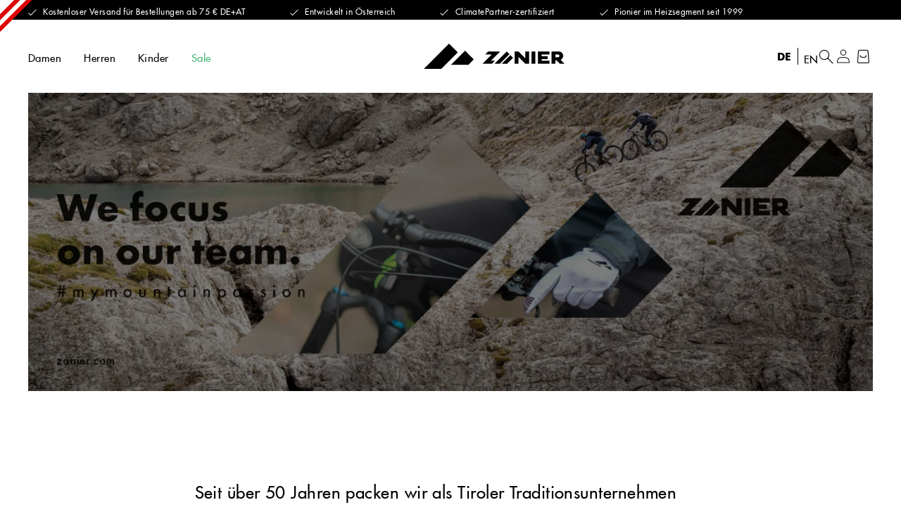

--- FILE ---
content_type: text/css
request_url: https://zanier.com/cdn/shop/t/23/assets/styles.css?v=119269705083747755971755173077
body_size: 26214
content:
/** Shopify CDN: Minification failed

Line 177:46 Expected ":"
Line 1147:4 Comments in CSS use "/* ... */" instead of "//"
Line 1166:0 Comments in CSS use "/* ... */" instead of "//"
Line 1167:0 Comments in CSS use "/* ... */" instead of "//"
Line 1168:0 Comments in CSS use "/* ... */" instead of "//"

**/
@charset "UTF-8";@-webkit-keyframes swiper-preloader-spin{to{-webkit-transform:rotate(360deg);transform:rotate(360deg)}}@keyframes swiper-preloader-spin{to{-webkit-transform:rotate(360deg);transform:rotate(360deg)}}@font-face{font-family:swiper-icons;src:url("data:application/font-woff;charset=utf-8;base64, [base64]//wADZ2x5ZgAAAywAAADMAAAD2MHtryVoZWFkAAABbAAAADAAAAA2E2+eoWhoZWEAAAGcAAAAHwAAACQC9gDzaG10eAAAAigAAAAZAAAArgJkABFsb2NhAAAC0AAAAFoAAABaFQAUGG1heHAAAAG8AAAAHwAAACAAcABAbmFtZQAAA/gAAAE5AAACXvFdBwlwb3N0AAAFNAAAAGIAAACE5s74hXjaY2BkYGAAYpf5Hu/j+W2+MnAzMYDAzaX6QjD6/4//Bxj5GA8AuRwMYGkAPywL13jaY2BkYGA88P8Agx4j+/8fQDYfA1AEBWgDAIB2BOoAeNpjYGRgYNBh4GdgYgABEMnIABJzYNADCQAACWgAsQB42mNgYfzCOIGBlYGB0YcxjYGBwR1Kf2WQZGhhYGBiYGVmgAFGBiQQkOaawtDAoMBQxXjg/wEGPcYDDA4wNUA2CCgwsAAAO4EL6gAAeNpj2M0gyAACqxgGNWBkZ2D4/wMA+xkDdgAAAHjaY2BgYGaAYBkGRgYQiAHyGMF8FgYHIM3DwMHABGQrMOgyWDLEM1T9/w8UBfEMgLzE////P/5//f/V/xv+r4eaAAeMbAxwIUYmIMHEgKYAYjUcsDAwsLKxc3BycfPw8jEQA/[base64]/uznmfPFBNODM2K7MTQ45YEAZqGP81AmGGcF3iPqOop0r1SPTaTbVkfUe4HXj97wYE+yNwWYxwWu4v1ugWHgo3S1XdZEVqWM7ET0cfnLGxWfkgR42o2PvWrDMBSFj/IHLaF0zKjRgdiVMwScNRAoWUoH78Y2icB/yIY09An6AH2Bdu/UB+yxopYshQiEvnvu0dURgDt8QeC8PDw7Fpji3fEA4z/PEJ6YOB5hKh4dj3EvXhxPqH/SKUY3rJ7srZ4FZnh1PMAtPhwP6fl2PMJMPDgeQ4rY8YT6Gzao0eAEA409DuggmTnFnOcSCiEiLMgxCiTI6Cq5DZUd3Qmp10vO0LaLTd2cjN4fOumlc7lUYbSQcZFkutRG7g6JKZKy0RmdLY680CDnEJ+UMkpFFe1RN7nxdVpXrC4aTtnaurOnYercZg2YVmLN/d/gczfEimrE/fs/bOuq29Zmn8tloORaXgZgGa78yO9/cnXm2BpaGvq25Dv9S4E9+5SIc9PqupJKhYFSSl47+Qcr1mYNAAAAeNptw0cKwkAAAMDZJA8Q7OUJvkLsPfZ6zFVERPy8qHh2YER+3i/BP83vIBLLySsoKimrqKqpa2hp6+jq6RsYGhmbmJqZSy0sraxtbO3sHRydnEMU4uR6yx7JJXveP7WrDycAAAAAAAH//wACeNpjYGRgYOABYhkgZgJCZgZNBkYGLQZtIJsFLMYAAAw3ALgAeNolizEKgDAQBCchRbC2sFER0YD6qVQiBCv/H9ezGI6Z5XBAw8CBK/m5iQQVauVbXLnOrMZv2oLdKFa8Pjuru2hJzGabmOSLzNMzvutpB3N42mNgZGBg4GKQYzBhYMxJLMlj4GBgAYow/P/PAJJhLM6sSoWKfWCAAwDAjgbRAAB42mNgYGBkAIIbCZo5IPrmUn0hGA0AO8EFTQAA") format("woff");font-weight:400;font-style:normal}:root{--swiper-theme-color:#007aff}.swiper-container{margin-left:auto;margin-right:auto;position:relative;overflow:hidden;list-style:none;padding:0;z-index:1}.swiper-container-vertical>.swiper-wrapper{-webkit-box-orient:vertical;-webkit-box-direction:normal;-ms-flex-direction:column;flex-direction:column}.swiper-wrapper{position:relative;width:100%;height:100%;z-index:1;display:-webkit-box;display:-ms-flexbox;display:flex;-webkit-transition-property:-webkit-transform;-o-transition-property:transform;transition-property:transform;transition-property:transform,-webkit-transform;-webkit-box-sizing:content-box;box-sizing:content-box}.swiper-container-android .swiper-slide,.swiper-wrapper{-webkit-transform:translate3d(0,0,0);transform:translate3d(0,0,0)}.swiper-container-multirow>.swiper-wrapper{-ms-flex-wrap:wrap;flex-wrap:wrap}.swiper-container-multirow-column>.swiper-wrapper{-ms-flex-wrap:wrap;flex-wrap:wrap;-webkit-box-orient:vertical;-webkit-box-direction:normal;-ms-flex-direction:column;flex-direction:column}.swiper-container-free-mode>.swiper-wrapper{-webkit-transition-timing-function:ease-out;-o-transition-timing-function:ease-out;transition-timing-function:ease-out;margin:0 auto}.swiper-container-pointer-events{-ms-touch-action:pan-y;touch-action:pan-y}.swiper-container-pointer-events.swiper-container-vertical{-ms-touch-action:pan-x;touch-action:pan-x}.swiper-slide{-ms-flex-negative:0;flex-shrink:0;width:100%;height:100%;position:relative;-webkit-transition-property:-webkit-transform;-o-transition-property:transform;transition-property:transform;transition-property:transform,-webkit-transform}.swiper-slide-invisible-blank{visibility:hidden}.swiper-container-autoheight,.swiper-container-autoheight .swiper-slide{height:auto}.swiper-container-autoheight .swiper-wrapper{-webkit-box-align:start;-ms-flex-align:start;align-items:flex-start;-webkit-transition-property:height,-webkit-transform;-o-transition-property:transform,height;transition-property:transform,height;transition-property:transform,height,-webkit-transform}.swiper-container-3d{-webkit-perspective:1200px;perspective:1200px}.swiper-container-3d .swiper-cube-shadow,.swiper-container-3d .swiper-slide,.swiper-container-3d .swiper-slide-shadow-bottom,.swiper-container-3d .swiper-slide-shadow-left,.swiper-container-3d .swiper-slide-shadow-right,.swiper-container-3d .swiper-slide-shadow-top,.swiper-container-3d .swiper-wrapper{-webkit-transform-style:preserve-3d;transform-style:preserve-3d}.swiper-container-3d .swiper-slide-shadow-bottom,.swiper-container-3d .swiper-slide-shadow-left,.swiper-container-3d .swiper-slide-shadow-right,.swiper-container-3d .swiper-slide-shadow-top{position:absolute;left:0;top:0;width:100%;height:100%;pointer-events:none;z-index:10}.swiper-container-3d .swiper-slide-shadow-left{background-image:-webkit-gradient(linear,right top,left top,from(rgba(0,0,0,.5)),to(transparent));background-image:-o-linear-gradient(right,rgba(0,0,0,.5),transparent);background-image:linear-gradient(to left,rgba(0,0,0,.5),transparent)}.swiper-container-3d .swiper-slide-shadow-right{background-image:-webkit-gradient(linear,left top,right top,from(rgba(0,0,0,.5)),to(transparent));background-image:-o-linear-gradient(left,rgba(0,0,0,.5),transparent);background-image:linear-gradient(to right,rgba(0,0,0,.5),transparent)}.swiper-container-3d .swiper-slide-shadow-top{background-image:-webkit-gradient(linear,left bottom,left top,from(rgba(0,0,0,.5)),to(transparent));background-image:-o-linear-gradient(bottom,rgba(0,0,0,.5),transparent);background-image:linear-gradient(to top,rgba(0,0,0,.5),transparent)}.swiper-container-3d .swiper-slide-shadow-bottom{background-image:-webkit-gradient(linear,left top,left bottom,from(rgba(0,0,0,.5)),to(transparent));background-image:-o-linear-gradient(top,rgba(0,0,0,.5),transparent);background-image:linear-gradient(to bottom,rgba(0,0,0,.5),transparent)}.swiper-container-css-mode>.swiper-wrapper{overflow:auto;scrollbar-width:none;-ms-overflow-style:none}.swiper-container-css-mode>.swiper-wrapper::-webkit-scrollbar{display:none}.swiper-container-css-mode>.swiper-wrapper>.swiper-slide{scroll-snap-align:start start}.swiper-container-horizontal.swiper-container-css-mode>.swiper-wrapper{-ms-scroll-snap-type:x mandatory;scroll-snap-type:x mandatory}.swiper-container-vertical.swiper-container-css-mode>.swiper-wrapper{-ms-scroll-snap-type:y mandatory;scroll-snap-type:y mandatory}:root{--swiper-navigation-size:44px}.swiper-button-next,.swiper-button-prev{position:absolute;top:50%;width:calc(var(--swiper-navigation-size)/44*27);height:var(--swiper-navigation-size);margin-top:calc(0px - (var(--swiper-navigation-size)/2));z-index:10;cursor:pointer;color:var(--swiper-navigation-color, var(--swiper-theme-color))}.swiper-button-next.swiper-button-disabled,.swiper-button-prev.swiper-button-disabled{cursor:auto;pointer-events:none}.swiper-button-next:after,.swiper-button-prev:after{font-size:var(--swiper-navigation-size);text-transform:none!important;letter-spacing:0}.swiper-button-prev{right:auto}.swiper-container-rtl .swiper-button-next{left:10px;right:auto}.swiper-container-rtl .swiper-button-next:after{content:'prev'}.swiper-button-next{left:auto}.swiper-container-rtl .swiper-button-prev{right:10px;left:auto}.swiper-container-rtl .swiper-button-prev:after{content:'next'}.swiper-button-next.swiper-button-white,.swiper-button-prev.swiper-button-white{--swiper-navigation-color:#ffffff}.swiper-button-next.swiper-button-black,.swiper-button-prev.swiper-button-black{--swiper-navigation-color:#000000}.swiper-button-lock{display:none}.swiper-pagination{position:absolute;text-align:center;-webkit-transition:.3s opacity;-o-transition:.3s opacity;transition:.3s opacity;-webkit-transform:translate3d(0,0,0);transform:translate3d(0,0,0);z-index:10}.swiper-pagination.swiper-pagination-hidden{opacity:0}.swiper-container-horizontal>.swiper-pagination-bullets,.swiper-pagination-custom,.swiper-pagination-fraction{bottom:10px;left:0;width:100%}.swiper-pagination-bullets-dynamic{overflow:hidden;font-size:0}.swiper-pagination-bullets-dynamic .swiper-pagination-bullet{-webkit-transform:scale(.33);-ms-transform:scale(.33);transform:scale(.33);position:relative}.swiper-pagination-bullets-dynamic .swiper-pagination-bullet-active,.swiper-pagination-bullets-dynamic .swiper-pagination-bullet-active-main{-webkit-transform:scale(1);-ms-transform:scale(1);transform:scale(1)}.swiper-pagination-bullets-dynamic .swiper-pagination-bullet-active-prev{-webkit-transform:scale(.66);-ms-transform:scale(.66);transform:scale(.66)}.swiper-pagination-bullets-dynamic .swiper-pagination-bullet-active-prev-prev{-webkit-transform:scale(.33);-ms-transform:scale(.33);transform:scale(.33)}.swiper-pagination-bullets-dynamic .swiper-pagination-bullet-active-next{-webkit-transform:scale(.66);-ms-transform:scale(.66);transform:scale(.66)}.swiper-pagination-bullets-dynamic .swiper-pagination-bullet-active-next-next{-webkit-transform:scale(.33);-ms-transform:scale(.33);transform:scale(.33)}.swiper-pagination-bullet{width:8px;height:8px;display:inline-block;border-radius:50%;background:#000;opacity:.2}button.swiper-pagination-bullet{border:0;margin:0;padding:0;-webkit-box-shadow:none;box-shadow:none;-webkit-appearance:none;-moz-appearance:none;appearance:none}.select-dropdown .dropdown-checkboxes .form-group .checkbox label,.swiper-pagination-clickable .swiper-pagination-bullet{cursor:pointer}.swiper-pagination-bullet:only-child{display:none!important}.swiper-pagination-bullet-active{opacity:1;background:var(--swiper-pagination-color, var(--swiper-theme-color))}.swiper-container-vertical>.swiper-pagination-bullets{right:10px;top:50%;-webkit-transform:translate3d(0,-50%,0);transform:translate3d(0,-50%,0)}.swiper-container-vertical>.swiper-pagination-bullets .swiper-pagination-bullet{margin:6px 0;display:block}.swiper-container-vertical>.swiper-pagination-bullets.swiper-pagination-bullets-dynamic{top:50%;-webkit-transform:translateY(-50%);-ms-transform:translateY(-50%);transform:translateY(-50%);width:8px}.swiper-container-vertical>.swiper-pagination-bullets.swiper-pagination-bullets-dynamic .swiper-pagination-bullet{display:inline-block;-webkit-transition:.2s transform,.2s top;-o-transition:.2s transform,.2s top;transition:.2s transform,.2s top}.swiper-container-horizontal>.swiper-pagination-bullets .swiper-pagination-bullet{margin:0 4px}.swiper-container-horizontal>.swiper-pagination-bullets.swiper-pagination-bullets-dynamic{left:50%;-webkit-transform:translateX(-50%);-ms-transform:translateX(-50%);transform:translateX(-50%);white-space:nowrap}.swiper-container-horizontal>.swiper-pagination-bullets.swiper-pagination-bullets-dynamic .swiper-pagination-bullet{-webkit-transition:.2s transform,.2s left;-o-transition:.2s transform,.2s left;transition:.2s transform,.2s left}.swiper-container-horizontal.swiper-container-rtl>.swiper-pagination-bullets-dynamic .swiper-pagination-bullet{-webkit-transition:.2s transform,.2s right;-o-transition:.2s transform,.2s right;transition:.2s transform,.2s right}.swiper-pagination-progressbar{background:rgba(0,0,0,.25);position:absolute}.swiper-pagination-progressbar .swiper-pagination-progressbar-fill{background:var(--swiper-pagination-color, var(--swiper-theme-color));position:absolute;left:0;top:0;width:100%;height:100%;-webkit-transform:scale(0);-ms-transform:scale(0);transform:scale(0);-webkit-transform-origin:left top;-ms-transform-origin:left top;transform-origin:left top}.swiper-container-rtl .swiper-pagination-progressbar .swiper-pagination-progressbar-fill{-webkit-transform-origin:right top;-ms-transform-origin:right top;transform-origin:right top}.swiper-container-horizontal>.swiper-pagination-progressbar,.swiper-container-vertical>.swiper-pagination-progressbar.swiper-pagination-progressbar-opposite{width:100%;height:4px;left:0;top:0}.swiper-container-horizontal>.swiper-pagination-progressbar.swiper-pagination-progressbar-opposite,.swiper-container-vertical>.swiper-pagination-progressbar{width:4px;height:100%;left:0;top:0}.swiper-pagination-white{--swiper-pagination-color:#ffffff}.swiper-pagination-black{--swiper-pagination-color:#000000}.swiper-pagination-lock{display:none}.swiper-scrollbar{border-radius:10px;position:relative;-ms-touch-action:none;background:rgba(0,0,0,.1)}.swiper-container-horizontal>.swiper-scrollbar{position:absolute;left:1%;bottom:3px;z-index:50;height:5px;width:98%}.swiper-container-vertical>.swiper-scrollbar{position:absolute;right:3px;top:1%;z-index:50;width:5px;height:98%}.swiper-scrollbar-drag{height:100%;width:100%;position:relative;background:rgba(0,0,0,.5);border-radius:10px;left:0;top:0}.swiper-scrollbar-cursor-drag{cursor:move}.swiper-scrollbar-lock{display:none}.swiper-zoom-container{width:100%;height:100%;display:-webkit-box;display:-ms-flexbox;display:flex;-webkit-box-pack:center;-ms-flex-pack:center;justify-content:center;-webkit-box-align:center;-ms-flex-align:center;align-items:center;text-align:center}.swiper-zoom-container>canvas,.swiper-zoom-container>img,.swiper-zoom-container>svg{max-width:100%;max-height:100%;-o-object-fit:contain;object-fit:contain}.swiper-slide-zoomed{cursor:move}.swiper-lazy-preloader{width:42px;height:42px;position:absolute;left:50%;top:50%;margin-left:-21px;margin-top:-21px;z-index:10;-webkit-transform-origin:50%;-ms-transform-origin:50%;transform-origin:50%;-webkit-animation:swiper-preloader-spin 1s infinite linear;animation:swiper-preloader-spin 1s infinite linear;-webkit-box-sizing:border-box;box-sizing:border-box;border:4px solid var(--swiper-preloader-color, var(--swiper-theme-color));border-radius:50%;border-top-color:transparent}.swiper-lazy-preloader-white{--swiper-preloader-color:#fff}.swiper-lazy-preloader-black{--swiper-preloader-color:#000}.swiper-container .swiper-notification{position:absolute;left:0;top:0;pointer-events:none;opacity:0;z-index:-1000}.swiper-container-fade.swiper-container-free-mode .swiper-slide{-webkit-transition-timing-function:ease-out;-o-transition-timing-function:ease-out;transition-timing-function:ease-out}.swiper-container-fade .swiper-slide{pointer-events:none;-webkit-transition-property:opacity;-o-transition-property:opacity;transition-property:opacity}.swiper-container-fade .swiper-slide .swiper-slide{pointer-events:none}.swiper-container-fade .swiper-slide-active,.swiper-container-fade .swiper-slide-active .swiper-slide-active{pointer-events:auto}.swiper-container-cube,.swiper-container-flip{overflow:visible}.swiper-container-cube .swiper-slide{pointer-events:none;-webkit-backface-visibility:hidden;backface-visibility:hidden;z-index:1;visibility:hidden;-webkit-transform-origin:0 0;-ms-transform-origin:0 0;transform-origin:0 0;width:100%;height:100%}.swiper-container-cube .swiper-slide .swiper-slide{pointer-events:none}.swiper-container-cube.swiper-container-rtl .swiper-slide{-webkit-transform-origin:100% 0;-ms-transform-origin:100% 0;transform-origin:100% 0}.swiper-container-cube .swiper-slide-active .swiper-slide-active{pointer-events:auto}.swiper-container-cube .swiper-slide-active,.swiper-container-cube .swiper-slide-next,.swiper-container-cube .swiper-slide-next+.swiper-slide,.swiper-container-cube .swiper-slide-prev{pointer-events:auto;visibility:visible}.swiper-container-cube .swiper-slide-shadow-bottom,.swiper-container-cube .swiper-slide-shadow-left,.swiper-container-cube .swiper-slide-shadow-right,.swiper-container-cube .swiper-slide-shadow-top{z-index:0;-webkit-backface-visibility:hidden;backface-visibility:hidden}.swiper-container-cube .swiper-cube-shadow{position:absolute;left:0;bottom:0;width:100%;height:100%;opacity:.6;z-index:0}.swiper-container-cube .swiper-cube-shadow:before{content:'';background:#000;position:absolute;left:0;top:0;bottom:0;right:0;-webkit-filter:blur(50px);filter:blur(50px)}.swiper-container-flip .swiper-slide{pointer-events:none;-webkit-backface-visibility:hidden;backface-visibility:hidden;z-index:1}.swiper-container-flip .swiper-slide .swiper-slide{pointer-events:none}.swiper-container-flip .swiper-slide-active,.swiper-container-flip .swiper-slide-active .swiper-slide-active{pointer-events:auto}.swiper-container-flip .swiper-slide-shadow-bottom,.swiper-container-flip .swiper-slide-shadow-left,.swiper-container-flip .swiper-slide-shadow-right,.swiper-container-flip .swiper-slide-shadow-top{z-index:0;-webkit-backface-visibility:hidden;backface-visibility:hidden}@font-face{font-family:'Futura';src:url(futura-bold-webfont.eot);src:url(futura-bold-webfont.eot?#iefix) format("embedded-opentype"),url(futura-bold-webfont.woff2) format("woff2"),url(futura-bold-webfont.woff) format("woff"),url(futura-bold-webfont.ttf) format("truetype"),url(futura-bold-webfont.svg#futurabold) format("svg");font-weight:700;font-style:normal;font-display:swap}@font-face{font-family:'Futura';src:url(Futura-Medium.eot);src:url(Futura-Medium.eot?#iefix) format("embedded-opentype"),url(Futura-Medium.woff2) format("woff2"),url(Futura-Medium.woff) format("woff"),url(Futura-Medium.ttf) format("truetype"),url(Futura-Medium.svg#Futura-Medium) format("svg");font-weight:500;font-style:normal;font-display:swap}@font-face{font-family:'icomoon';src:url(icomoon.eot?oyfdr1);src:url(icomoon.eot?oyfdr1#iefix) format("embedded-opentype"),url(icomoon.ttf?oyfdr1) format("truetype"),url(icomoon.woff?oyfdr1) format("woff"),url(icomoon.svg?oyfdr1#icomoon) format("svg");font-weight:400;font-style:normal;font-display:block}.m-t-5{margin-top:5px!important}.p-t-5{padding-top:5px!important}.m-b-5{margin-bottom:5px!important}.p-b-5{padding-bottom:5px!important}.m-l-5{margin-left:5px!important}.p-l-5{padding-left:5px!important}.m-r-5{margin-right:5px!important}.p-r-5{padding-right:5px!important}.m-t-10{margin-top:10px!important}.p-t-10{padding-top:10px!important}.m-b-10{margin-bottom:10px!important}.p-b-10{padding-bottom:10px!important}.m-l-10{margin-left:10px!important}.p-l-10{padding-left:10px!important}.m-r-10{margin-right:10px!important}.p-r-10{padding-right:10px!important}.m-t-15{margin-top:15px!important}.p-t-15{padding-top:15px!important}.m-b-15{margin-bottom:15px!important}.p-b-15{padding-bottom:15px!important}.m-l-15{margin-left:15px!important}.p-l-15{padding-left:15px!important}.m-r-15{margin-right:15px!important}.p-r-15{padding-right:15px!important}.m-t-20{margin-top:20px!important}.p-t-20{padding-top:20px!important}.m-b-20{margin-bottom:20px!important}.p-b-20{padding-bottom:20px!important}.m-l-20{margin-left:20px!important}.p-l-20{padding-left:20px!important}.m-r-20{margin-right:20px!important}.p-r-20{padding-right:20px!important}.m-t-25{margin-top:25px!important}.p-t-25{padding-top:25px!important}.m-b-25{margin-bottom:25px!important}.p-b-25{padding-bottom:25px!important}.m-l-25{margin-left:25px!important}.p-l-25{padding-left:25px!important}.m-r-25{margin-right:25px!important}.p-r-25{padding-right:25px!important}.m-t-30{margin-top:30px!important}.p-t-30{padding-top:30px!important}.m-b-30{margin-bottom:30px!important}.p-b-30{padding-bottom:30px!important}.m-l-30{margin-left:30px!important}.p-l-30{padding-left:30px!important}.m-r-30{margin-right:30px!important}.p-r-30{padding-right:30px!important}.m-t-35{margin-top:35px!important}.p-t-35{padding-top:35px!important}.m-b-35{margin-bottom:35px!important}.p-b-35{padding-bottom:35px!important}.m-l-35{margin-left:35px!important}.p-l-35{padding-left:35px!important}.m-r-35{margin-right:35px!important}.p-r-35{padding-right:35px!important}.m-t-40{margin-top:40px!important}.p-t-40{padding-top:40px!important}.m-b-40{margin-bottom:40px!important}.p-b-40{padding-bottom:40px!important}.m-l-40{margin-left:40px!important}.p-l-40{padding-left:40px!important}.m-r-40{margin-right:40px!important}.p-r-40{padding-right:40px!important}.m-t-45{margin-top:45px!important}.p-t-45{padding-top:45px!important}.m-b-45{margin-bottom:45px!important}.p-b-45{padding-bottom:45px!important}.m-l-45{margin-left:45px!important}.p-l-45{padding-left:45px!important}.m-r-45{margin-right:45px!important}.p-r-45{padding-right:45px!important}.m-t-50{margin-top:50px!important}.p-t-50{padding-top:50px!important}.m-b-50{margin-bottom:50px!important}.p-b-50{padding-bottom:50px!important}.m-l-50{margin-left:50px!important}.p-l-50{padding-left:50px!important}.m-r-50{margin-right:50px!important}.p-r-50{padding-right:50px!important}.m-t-75{margin-top:75px!important}.p-t-75{padding-top:75px!important}.m-b-75{margin-bottom:75px!important}.p-b-75{padding-bottom:75px!important}.m-l-75{margin-left:75px!important}.p-l-75{padding-left:75px!important}.m-r-75{margin-right:75px!important}.p-r-75{padding-right:75px!important}.m-t-100{margin-top:100px!important}.p-t-100{padding-top:100px!important}.m-b-100{margin-bottom:100px!important}.p-b-100{padding-bottom:100px!important}.m-l-100{margin-left:100px!important}.p-l-100{padding-left:100px!important}.m-r-100{margin-right:100px!important}.p-r-100{padding-right:100px!important}[class*=" icon-"],[class^=icon-]{font-family:'icomoon'!important;speak:never;font-style:normal;font-weight:400;font-variant:normal;text-transform:none;line-height:1;-webkit-font-smoothing:antialiased;-moz-osx-font-smoothing:grayscale}.icon-linkedin:before{content:"\e913"}.icon-angle-down:before{content:"\e900"}.icon-angle-left:before{content:"\e901"}.icon-angle-right:before{content:"\e902"}.icon-angle-up:before{content:"\e903"}.icon-arrow-left:before{content:"\e904"}.icon-arrow-right:before{content:"\e905"}.icon-cart:before{content:"\e906"}.icon-check:before{content:"\e907"}.icon-check-arrow:before{content:"\e908"}.icon-close:before{content:"\e909"}.icon-facebook:before{content:"\e90a"}.icon-fill-wishlist:before{content:"\e90b"}.icon-instagram:before{content:"\e90c"}.icon-search:before{content:"\e90d"}.icon-star:before{content:"\e90e"}.icon-twitter:before{content:"\e90f"}.icon-user:before{content:"\e910"}.icon-wishlist:before{content:"\e911"}.icon-youtube:before{content:"\e912"}body,html{font-size:15px;height:100%}body{font-family:"Futura",sans-serif;font-size:1em;font-weight:500;line-height:160%;background-color:#fff;color:#000;overflow-x:hidden}body,figure{margin:0}img{max-width:100%}p{margin:0 0 24px}.h1,h1,h3{line-height:150%}.h1,.h2,h1,h2,h3,h4{margin:0 0 16px}.h3{line-height:150%}.h3,.h4,.h5,.h6,h5,h6{margin:0 0 16px}.h5,.h6,h5,h6{line-height:150%}.h1,h1{font-size:3.53333em}.h2,h2{font-size:2.13333em;font-weight:500;line-height:130%}.h3,h3{font-size:1.6em}.h4,h4{font-size:1.46667em;font-weight:500;line-height:160%}@media (max-width:767px){.h4,h4{font-size:18px}}.h5,h5{font-size:1.2em}.h6,h6{font-size:1em}b,strong{font-weight:700}*,:after,:before,button,input[type=button],input[type=email],input[type=password],input[type=search],input[type=submit],input[type=tel],input[type=text],select,textarea{-webkit-box-sizing:border-box;-o-box-sizing:border-box;-ms-box-sizing:border-box;box-sizing:border-box}a,p a{text-decoration:none}a{color:#000;-webkit-transition:all cubic-bezier(.15,.3,.2,.9) 250ms;-o-transition:all cubic-bezier(.15,.3,.2,.9) 250ms;transition:all cubic-bezier(.15,.3,.2,.9) 250ms}.featured-topic-box .featured-topic-content .featured-topic-title a:hover,.featured-topic-box .featured-topic-content h2 a:hover,.zanier-athletes-section .card .card-info .card-info-name ul li a:hover,a:hover,p a,p a:hover{color:#48b87b}a:active{opacity:.7}p a{display:inline;vertical-align:middle;padding:0;position:relative;-webkit-transition:background-size 250ms cubic-bezier(.15,.3,.2,.9),color 250ms cubic-bezier(.15,.3,.2,.9),opacity 250ms cubic-bezier(.15,.3,.2,.9);-o-transition:background-size 250ms cubic-bezier(.15,.3,.2,.9),color 250ms cubic-bezier(.15,.3,.2,.9),opacity 250ms cubic-bezier(.15,.3,.2,.9);transition:background-size 250ms cubic-bezier(.15,.3,.2,.9),color 250ms cubic-bezier(.15,.3,.2,.9),opacity 250ms cubic-bezier(.15,.3,.2,.9);background-image:-o-linear-gradient(transparent calc(100% - 1px),#48b87b 1px);background-image:linear-gradient(transparent calc(100% - 1px),#48b87b 1px);background-position:right bottom;background-repeat:no-repeat;background-size:0% 100%;font-size:1em;font-weight:500;line-height:160%}p a:hover{background-size:100% 100%;background-position:left bottom}ol,ul,ul.listing{padding:0 0 0 20px;margin:0 0 24px}.container,.wrap{max-width:1576px;width:100%;margin:0 auto;padding:0 40px}@media (max-width:1023px){.wrap{padding:0 20px}}.wrap-small{max-width:807px;width:100%;margin:0 auto;padding:0 40px}@media (max-width:1023px){.wrap-small{padding:0 20px}}.section-row{padding:60px 0}@media (max-width:1200px){.section-row{padding:64px 0}}@media (max-width:1023px){.section-row{padding:24px 0}}.section-row.space-top{padding-top:120px}@media (max-width:767px){.section-row.space-top{padding-top:64px}}.section-row.space-bottom{padding-bottom:0}.section-row.space-both{padding:160px 0}@media (max-width:1200px){.section-row.space-both{padding:128px 0}}@media (max-width:1023px){.section-row.space-both{padding:80px 0}}.section-title{margin-bottom:32px;display:-webkit-box;display:-ms-flexbox;display:flex;-webkit-box-align:end;-ms-flex-align:end;align-items:flex-end}@media (max-width:767px){.section-title{-ms-flex-wrap:wrap;flex-wrap:wrap;font-size:22px}}.featured-topic-box .featured-topic-content .featured-topic-title span,.featured-topic-box .featured-topic-content h2 span,.section-title.bold{font-weight:700}.button.white:hover i,.featured-topic-box .featured-topic-content .featured-topic-title a,.featured-topic-box .featured-topic-content h2 a,.section-title.white,button.white:hover i{color:#fff}.section-title span{font-size:15px;line-height:2.4;margin-left:20px}@media (max-width:767px){.section-title span{margin-left:0;display:block;width:100%;margin-top:6px;line-height:normal}}.cols,.cols .col{display:-webkit-box;display:-ms-flexbox;display:flex}.cols{margin:0 -20px;-ms-flex-wrap:wrap;flex-wrap:wrap}.cols .col{-webkit-box-orient:vertical;-webkit-box-direction:normal;-ms-flex-direction:column;flex-direction:column;padding:0 20px;-webkit-box-flex:0;-ms-flex:none;flex:none}.cols.cols4 .col{width:25%}.cols.cols3 .col{width:33.33%}.cols.cols2 .col{width:50%}@media (max-width:767px){.cols.cols2 .col{width:100%}}.cols.cols1 .col,hr{width:100%}ul.listing{list-style:none;padding:0}ul.listing li{position:relative;padding-left:15px}ul.listing li strong{display:block}ul.listing li::before{content:'';position:absolute;left:0;top:14px;width:3px;height:3px;border-radius:50%;background:#fff}div.bg-white ul.listing li::before{background:#000}@media (max-width:1023px){ul.listing li::before{top:11px}}.img-hover{overflow:hidden}.img-hover img{-webkit-transition:all 350ms cubic-bezier(.15,.3,.2,.9);-o-transition:all 350ms cubic-bezier(.15,.3,.2,.9);transition:all 350ms cubic-bezier(.15,.3,.2,.9)}.featured-section .featured-row .featured-box:hover img,.featured-topic-box:hover img,.img-hover:hover img{-webkit-transform:scale(1.05);-ms-transform:scale(1.05);transform:scale(1.05);opacity:.9}.blog-box:hover figure img:active,.card:hover .card-img img:active,.featured-section .featured-row .featured-box:hover img:active,.featured-topic-box:hover img:active,.img-hover:hover img:active,.partner-logo-row a:hover img:active,.product-box.active-hover .product-img a figure img:active{opacity:.85;-webkit-transform:scale(1.07);-ms-transform:scale(1.07);transform:scale(1.07)}.bg-dark-gray{background-color:#e9e9e9}hr{border:0;border-bottom:solid 1px rgba(255,255,255,.4)}.bg-white{background:#fff;color:#000}.featured-topic-section .featured-topic-row{grid-template-columns:1fr;display:grid;grid-gap:40px}@media (max-width:1023px){.featured-topic-section .featured-topic-row{grid-gap:20px}}.featured-topic-section .featured-topic-row.two{grid-template-columns:repeat(2,1fr)}@media (max-width:767px){.featured-topic-section .featured-topic-row.two{grid-template-columns:1fr}}.featured-topic-section .featured-topic-row.three{grid-template-columns:repeat(3,1fr)}@media (max-width:767px){.featured-topic-section .featured-topic-row.three{grid-template-columns:1fr}}.featured-topic-section .featured-topic-row.four{grid-template-columns:repeat(2,1fr)}@media (max-width:767px){.featured-topic-section .featured-topic-row.four{grid-template-columns:1fr}}.featured-topic-box{padding:40px;min-height:328px;display:-webkit-box;display:-ms-flexbox;display:flex;-webkit-box-orient:vertical;-webkit-box-direction:normal;-ms-flex-direction:column;flex-direction:column;-webkit-box-align:start;-ms-flex-align:start;align-items:flex-start;-webkit-box-pack:justify;-ms-flex-pack:justify;justify-content:space-between;overflow:hidden;position:relative;z-index:1;background:#000}@media (max-width:767px){.featured-topic-box{padding:30px}}.featured-section .featured-row .featured-box:before,.featured-topic-box:before{content:'';position:absolute;left:0;top:0;background:rgba(0,0,0,.35);height:100%;width:100%;z-index:-1;pointer-events:none}.featured-section .featured-row .featured-box img,.featured-topic-box img{position:absolute;top:0;left:0;width:100%;height:100%;-o-object-fit:cover;object-fit:cover;-webkit-transition:all 350ms cubic-bezier(.15,.3,.2,.9);-o-transition:all 350ms cubic-bezier(.15,.3,.2,.9);transition:all 350ms cubic-bezier(.15,.3,.2,.9);z-index:-2}.featured-topic-box .featured-topic-content{color:#fff;padding-bottom:24px}.featured-topic-box .featured-topic-content h2{margin-bottom:5px}.featured-topic-box .featured-topic-content .featured-topic-title{margin-bottom:5px;font-size:2.13333em;font-weight:500;line-height:130%}.featured-topic-box .featured-topic-content p{max-width:296px;width:100%}.featured-section .featured-row{display:grid;grid-template-columns:repeat(3,1fr);grid-gap:40px}@media (max-width:1023px){.featured-section .featured-row{grid-gap:20px}}@media (max-width:767px){.featured-section .featured-row{grid-template-columns:1fr;grid-gap:16px}}.featured-section .featured-row .featured-box{position:relative;padding-top:50.84%;width:100%;overflow:hidden;-webkit-transition:all 350ms cubic-bezier(.15,.3,.2,.9);-o-transition:all 350ms cubic-bezier(.15,.3,.2,.9);transition:all 350ms cubic-bezier(.15,.3,.2,.9);z-index:1;background:#000;display:inline-block;vertical-align:top}.featured-section .featured-row .featured-box h2{position:absolute;left:0;right:0;top:50%;-webkit-transform:translateY(-50%);-ms-transform:translateY(-50%);transform:translateY(-50%);margin:0;color:#fff;text-align:center}button,hr{margin:0}button,input[type=email],input[type=password],input[type=search],input[type=tel],input[type=text],input[type=url],select,textarea{vertical-align:middle}input[type=button],input[type=submit]{font-size:100%;margin:0;vertical-align:middle}button,input[type=button],input[type=email],input[type=password],input[type=search],input[type=submit],input[type=tel],input[type=text],input[type=url],textarea{-webkit-appearance:none;border-radius:0}input[type=email],input[type=password],input[type=search],input[type=tel],input[type=text],input[type=url],select{height:56px;font-size:18px}input[type=email],input[type=password],input[type=search],input[type=tel],input[type=text],input[type=url],select,textarea{background:0 0;padding:20px 32px 10px 0!important;line-height:160%;border:0;border-bottom:1px solid #000!important;width:100%;-webkit-transition:border-color 350ms cubic-bezier(.5,0,.25,1),-webkit-box-shadow 350ms cubic-bezier(.5,0,.25,1);-o-transition:border-color 350ms cubic-bezier(.5,0,.25,1),box-shadow 350ms cubic-bezier(.5,0,.25,1);transition:border-color 350ms cubic-bezier(.5,0,.25,1),box-shadow 350ms cubic-bezier(.5,0,.25,1);transition:border-color 350ms cubic-bezier(.5,0,.25,1),box-shadow 350ms cubic-bezier(.5,0,.25,1),-webkit-box-shadow 350ms cubic-bezier(.5,0,.25,1);color:#000;font-weight:500;font-family:Futura,sans-serif!important;letter-spacing:0!important;margin:0!important}input[type=email]:hover,input[type=password]:hover,input[type=search]:hover,input[type=tel]:hover,input[type=text]:hover,input[type=url]:hover,select:hover,textarea:hover{border-bottom:1px solid #48b87b!important}input[type=email]:active,input[type=email]:focus,input[type=password]:active,input[type=password]:focus,input[type=search]:active,input[type=search]:focus,input[type=tel]:active,input[type=tel]:focus,input[type=text]:active,input[type=text]:focus,input[type=url]:active,input[type=url]:focus,select:active,select:focus,textarea:active,textarea:focus{border-bottom:1px solid #48b87b!important;margin:0}:focus{outline:0}textarea{height:150px!important;font-size:18px!important}.form-group{position:relative;margin-bottom:40px}.form-group>label{position:absolute;left:32px;top:34px;color:#a0a0a6;background-color:#e9e9e9;font-size:1em;line-height:140%;letter-spacing:-.01em;z-index:10;-webkit-transition:all 350ms cubic-bezier(.5,0,.25,1);-o-transition:all 350ms cubic-bezier(.5,0,.25,1);transition:all 350ms cubic-bezier(.5,0,.25,1);pointer-events:none}.form-group.focused label{-webkit-transform:translateY(-125%);-ms-transform:translateY(-125%);transform:translateY(-125%)}.form-group .has-error{position:absolute;right:32px;top:50%;-webkit-transform:translateY(-50%);-ms-transform:translateY(-50%);transform:translateY(-50%);font-size:15px;line-height:140%;color:#eb5757}.form-group.error input[type=email],.form-group.error input[type=password],.form-group.error input[type=search],.form-group.error input[type=tel],.form-group.error input[type=text],.form-group.error input[type=url],.form-group.error select,.form-group.error textarea{border-color:#eb5757}.form-group.error input[type=email]:active,.form-group.error input[type=email]:focus,.form-group.error input[type=email]:hover,.form-group.error input[type=password]:active,.form-group.error input[type=password]:focus,.form-group.error input[type=password]:hover,.form-group.error input[type=search]:active,.form-group.error input[type=search]:focus,.form-group.error input[type=search]:hover,.form-group.error input[type=tel]:active,.form-group.error input[type=tel]:focus,.form-group.error input[type=tel]:hover,.form-group.error input[type=text]:active,.form-group.error input[type=text]:focus,.form-group.error input[type=text]:hover,.form-group.error input[type=url]:active,.form-group.error input[type=url]:focus,.form-group.error input[type=url]:hover,.form-group.error select:active,.form-group.error select:focus,.form-group.error select:hover,.form-group.error textarea:active,.form-group.error textarea:focus,.form-group.error textarea:hover{-webkit-box-shadow:inset 0 0 0 1px #eb5757;box-shadow:inset 0 0 0 1px #eb5757}.form-group .checkbox label{position:relative;padding-left:38px}.form-group .checkbox label input{width:25px;height:25px;margin:0;top:4px;left:0;z-index:1;cursor:pointer;opacity:0;position:absolute}.form-group .checkbox label .input-helper{position:absolute;left:0;top:4px}.form-group .checkbox label .input-helper:before{content:""}.form-group .checkbox label .input-helper:after,.form-group .checkbox label .input-helper:before{position:absolute;-webkit-transition:all 350ms cubic-bezier(.5,0,.25,1);-o-transition:all 350ms cubic-bezier(.5,0,.25,1);transition:all 350ms cubic-bezier(.5,0,.25,1)}.form-group .checkbox label .input-helper:before{left:0;border:1px solid #000;top:0;width:25px;height:25px;border-radius:0;color:#fff}.form-group .checkbox label .input-helper:after{height:22px;width:22px;content:'\e908';font-family:'icomoon'!important;left:3px;top:1px;opacity:0}.form-group .checkbox label:hover .input-helper:before{border-color:#000}.form-group .checkbox label input:checked+.input-helper:before{border-color:#000}.form-group .checkbox label input:checked+.input-helper:after{opacity:1}.form-group .checkbox label.error .input-helper:before{border-color:#eb5757!important}.custom-select{position:relative}.custom-select .select-text{height:32px;border-radius:0;-webkit-transition:all 350ms cubic-bezier(.5,0,.25,1);-o-transition:all 350ms cubic-bezier(.5,0,.25,1);transition:all 350ms cubic-bezier(.5,0,.25,1);cursor:pointer;display:-webkit-box;display:-ms-flexbox;display:flex;-webkit-box-align:center;-ms-flex-align:center;align-items:center;padding:8px 42px 8px 0}.custom-select .select-text:after{content:"\e900";font-family:'icomoon'!important;font-size:10px;position:absolute;right:20px;-webkit-transition:all 250ms cubic-bezier(.15,.3,.2,.9);-o-transition:all 250ms cubic-bezier(.15,.3,.2,.9);transition:all 250ms cubic-bezier(.15,.3,.2,.9)}.custom-select .select-text.open:after{-webkit-transform:rotate(-180deg);-ms-transform:rotate(-180deg);transform:rotate(-180deg)}.select-dropdown{padding:20px;border-radius:0;background:#fff;-webkit-backdrop-filter:blur(44px);backdrop-filter:blur(44px);border:1px solid #fff;position:absolute;left:-20px;right:auto;top:calc(100% + 16px);min-width:291px;opacity:0;visibility:hidden;-webkit-transform:translateY(-10px);-ms-transform:translateY(-10px);transform:translateY(-10px)}@media (min-width:1024px){.select-dropdown{display:block!important}}.select-dropdown h6{margin-bottom:24px}.select-dropdown .dropdown-checkboxes .form-group,.tabnav li h2{margin:0}.select-dropdown .dropdown-checkboxes .form-group .checkbox{margin-bottom:18px}#header .header-row #mainmenu .header-menu .dropdown-menu .dowpdown-menu-row .dropdown-menu-box .dropdown-menu-inner .menu-list ul li:last-child,.accordion-data p:last-child,.select-dropdown .dropdown-checkboxes .form-group .checkbox:last-child,.tabcontent p:last-child{margin-bottom:0}.select-dropdown .dropdown-checkboxes .form-group .checkbox label .input-helper{top:-3px}.select-dropdown .dropdown-checkboxes .form-group .checkbox label span{-webkit-transition:all 350ms cubic-bezier(.5,0,.25,1);-o-transition:all 350ms cubic-bezier(.5,0,.25,1);transition:all 350ms cubic-bezier(.5,0,.25,1)}.select-dropdown .dropdown-checkboxes .form-group .checkbox label input:checked~span{color:#000}@media (max-width:1023px){.select-dropdown .dropdown-checkboxes .form-group .checkbox label input:checked~span{color:#fff}}.select-dropdown .dropdown-checkboxes .form-group .checkbox label:hover span{color:#000}.accordion-databox{padding-bottom:60px}.accordion-databox .accordion-row{border-top:1px solid #ededed;padding:24px 0}.accordion-databox .accordion-row:last-child{border-bottom:1px solid #ededed}.accordion-databox .accordion-row h5{cursor:pointer;margin:0;background:0 0;position:relative;padding-right:72px;font-size:1.46667em;font-weight:500;line-height:160%}.accordion-databox .accordion-row h5:before{position:absolute;right:0;top:0;content:'';width:54px;height:100%;z-index:1;background:0 0}.accordion-databox .accordion-row h5:after{content:"\e900";font-family:'icomoon'!important;position:absolute;right:18px;font-size:14px;top:50%;z-index:2;-webkit-transform:translateY(-50%);-ms-transform:translateY(-50%);transform:translateY(-50%);-webkit-transition:all 250ms cubic-bezier(.5,0,.25,1);-o-transition:all 250ms cubic-bezier(.5,0,.25,1);transition:all 250ms cubic-bezier(.5,0,.25,1)}.accordion-databox .accordion-row h5.open:after{-webkit-transform:translateY(-50%) rotate(-180deg);-ms-transform:translateY(-50%) rotate(-180deg);transform:translateY(-50%) rotate(-180deg)}.accordion-data{display:none;padding:8px 0 0}.accordion-data .accordion-content{max-width:812px;width:100%}.accordion-data h4,.card .card-info .card-info-name h6{margin-bottom:8px}.accordion-data p{margin:0 0 20px}.tabnav,.tabnav-container{display:-webkit-box;display:-ms-flexbox;display:flex}.tabnav-container{border-top:solid 1px #ededed;border-right:solid 1px #ededed;-webkit-box-pack:end;-ms-flex-pack:end;justify-content:flex-end;border-bottom:solid 1px #ededed}.tab-container .tab-container-box .wrap,.tabnav-container .wrap{max-width:937px}.tabnav{padding:0;list-style:none;border-bottom:0;-ms-flex-wrap:nowrap;flex-wrap:nowrap;width:100%;margin:0 auto}@media (max-width:1023px){.tabnav{overflow:auto;white-space:nowrap;width:calc(100% + 40px);margin-left:-20px;padding:0 20px}}.tabnav li{position:relative;margin:0 0 0 32px;text-align:center}.tabnav li:first-child{margin-left:0}.tabnav li:first-child a{border-left:0}.tabnav li a{display:block;padding:32px 0 24px;text-transform:capitalize;background-image:-o-linear-gradient(transparent calc(100% - 5px),#e9e9e9 5px);background-image:linear-gradient(transparent calc(100% - 5px),#e9e9e9 5px)}@media (max-width:1023px){.tabnav li a{padding:22px 0 24px}}.tabnav li.active a{background-size:100% 100%;background-image:-o-linear-gradient(transparent calc(100% - 5px),#000 5px);background-image:linear-gradient(transparent calc(100% - 5px),#000 5px);background-position:left bottom}.tab-container{border:solid 1px #e9edee;border-top:0;border-left:0;display:-webkit-box;display:-ms-flexbox;display:flex;-webkit-box-pack:end;-ms-flex-pack:end;justify-content:flex-end;border-bottom:0}.tab-container .tab-container-box{width:100%}.tab-container .tab-container-box .benefit-row{margin-bottom:64px;overflow:auto;-webkit-box-pack:start;-ms-flex-pack:start;justify-content:flex-start}.tab-container .tab-container-box .benefit-row .benefit-box{width:33.33%;padding:0 0 10px;min-width:259px}@media (max-width:1023px){.tab-container .tab-container-box .section-row{padding:34px 0}}.tabcontent .quicklist,.tabcontent .quicklist li{margin:0}.tabcontent p{margin:0 0 20px;max-width:558px;width:100%}.accordion-data p a,.tabcontent p a{color:#7f97ae;text-decoration:underline}.accordion-data p a:hover,.tabcontent p a:hover{color:#00305d}.tabcontent h4{margin:0 0 15px}.button,.button i,button,button i{-webkit-box-align:center;-ms-flex-align:center;align-items:center}.button,button{font-size:1.2em;font-weight:500;line-height:18px;display:-webkit-inline-box;display:-ms-inline-flexbox;display:inline-flex;text-decoration:none;background:#000;border:1px solid #fff;outline:0;padding:10px 15px;color:#fff;-webkit-transition:all 350ms cubic-bezier(.15,.3,.2,.9);-o-transition:all 350ms cubic-bezier(.15,.3,.2,.9);transition:all 350ms cubic-bezier(.15,.3,.2,.9)}@media (max-width:767px){.button,button{font-size:15px}}.button i,button i{display:-webkit-box;display:-ms-flexbox;display:flex;-webkit-box-pack:center;-ms-flex-pack:center;justify-content:center;margin-left:10px;color:#000;-webkit-transition:all 250ms cubic-bezier(.15,.3,.2,.9);-o-transition:all 250ms cubic-bezier(.15,.3,.2,.9);transition:all 250ms cubic-bezier(.15,.3,.2,.9)}.button:hover,button:hover{background:#48b87b;color:#fff;border-color:#48b87b}.button:active,button:active{opacity:.7}.button.white,button.white{background:#fff;color:#000;border:1px solid #fff;font-size:1em;font-weight:500;line-height:18px}.button.white:hover,button.white:hover{background:#48b87b;border-color:#48b87b;color:#fff}.button.small,button.small{font-size:15px}.readmore{text-decoration:none;display:inline;vertical-align:middle;color:#000;padding:0;position:relative;-webkit-transition:background-size 250ms cubic-bezier(.15,.3,.2,.9),color 250ms cubic-bezier(.15,.3,.2,.9),opacity 250ms cubic-bezier(.15,.3,.2,.9);-o-transition:background-size 250ms cubic-bezier(.15,.3,.2,.9),color 250ms cubic-bezier(.15,.3,.2,.9),opacity 250ms cubic-bezier(.15,.3,.2,.9);transition:background-size 250ms cubic-bezier(.15,.3,.2,.9),color 250ms cubic-bezier(.15,.3,.2,.9),opacity 250ms cubic-bezier(.15,.3,.2,.9);background-image:-o-linear-gradient(transparent calc(100% - 1px),#000 1px);background-image:linear-gradient(transparent calc(100% - 1px),#000 1px);background-position:right bottom;background-repeat:no-repeat;background-size:0% 100%;font-size:1em;font-weight:500;line-height:160%}.readmore:hover{background-size:100% 100%;background-position:left bottom;color:#000}.readmore.white{color:#fff;background-image:-o-linear-gradient(transparent calc(100% - 1px),#fff 1px);background-image:linear-gradient(transparent calc(100% - 1px),#fff 1px)}.readmore.white:hover{color:#fff}.readmore.readmore2,.readmore.readmore2 i,.tag{-webkit-box-align:center;-ms-flex-align:center;align-items:center}.readmore.readmore2{display:-webkit-inline-box;display:-ms-inline-flexbox;display:inline-flex;padding:0;background-position:calc(100% - 20px) bottom;background-size:0% 100%}.readmore.readmore2 i,.tag{display:-webkit-box;display:-ms-flexbox;display:flex}.readmore.readmore2 i{-webkit-box-pack:center;-ms-flex-pack:center;justify-content:center;margin-left:5px;-webkit-transition:all 250ms cubic-bezier(.15,.3,.2,.9);-o-transition:all 250ms cubic-bezier(.15,.3,.2,.9);transition:all 250ms cubic-bezier(.15,.3,.2,.9)}.readmore.readmore2:hover{background-size:calc(100% - 20px) 100%;background-position:left bottom}.readmore:active{opacity:.7;background-size:0% 100%;background-position:right bottom}.readmore.underline{background-image:-o-linear-gradient(transparent calc(100% - 1px),#000 1px);background-image:linear-gradient(transparent calc(100% - 1px),#000 1px);background-size:100% 100%;background-position:left bottom}.readmore.underline:hover{background-size:0% 100%;background-position:right bottom}.tag{padding:8px 16px;border:1px solid #fff;color:#fff;-webkit-transition:all cubic-bezier(.15,.3,.2,.9) 350ms;-o-transition:all cubic-bezier(.15,.3,.2,.9) 350ms;transition:all cubic-bezier(.15,.3,.2,.9) 350ms;border-radius:50px;text-align:center}@media (max-width:767px){.tag{font-size:13px}}.tag:hover{border-color:#000;color:#000}.tag:active{opacity:.7}.button-set{display:-webkit-box;display:-ms-flexbox;display:flex;-ms-flex-wrap:wrap;flex-wrap:wrap;grid-gap:8px;width:100%}.button-set.active .tag:not(.active){border-color:#3a3a3e;color:#3a3a3e}.button-set.active .tag:not(.active):hover{border-color:#000;color:#000}@media (max-width:767px){.button-set.filter-categories{-ms-flex-wrap:nowrap;flex-wrap:nowrap;margin:0 -40px;padding:0 40px;width:auto;overflow:auto}.button-set.filter-categories .tag{white-space:nowrap}}.slider-button i{width:40px;height:40px;border:1px solid #fff;-webkit-box-pack:center;-ms-flex-pack:center;justify-content:center;font-size:15px;color:#fff;border-radius:50%;-webkit-transition:all 250ms cubic-bezier(.15,.3,.2,.9);-o-transition:all 250ms cubic-bezier(.15,.3,.2,.9);transition:all 250ms cubic-bezier(.15,.3,.2,.9)}@media (max-width:1023px){.slider-button i{width:32px;height:32px}}.slider-button:hover i{background:#fff;color:#000}.slider-button:active i{background:0 0;color:#fff}.zanier-athletes-section{background:#000;padding:80px 0}.zanier-athletes-section.slider-section .slider-row .slider .swiper-pagination-bullet{background:#8f8f8f}.banner-section.slider-section .slider-row .banner-slider .swiper-pagination .swiper-pagination-bullet.swiper-pagination-bullet-active,.zanier-athletes-section .card .card-info .card-info-name h6 span:after,.zanier-athletes-section .card .card-info .card-info-name h6 span:before,.zanier-athletes-section.slider-section .slider-row .slider .swiper-pagination-bullet.swiper-pagination-bullet-active{background:#fff}.zanier-athletes-section .card,.zanier-athletes-section .card .card-info .card-info-name ul li a{color:#fff}.cards{grid-template-columns:repeat(4,1fr);display:grid;grid-gap:40px}@media (max-width:1023px){.cards{grid-template-columns:repeat(2,1fr);grid-gap:40px 29px}}.card .card-img{position:relative;width:100%;padding-top:137.2%;overflow:hidden;margin-bottom:24px;display:inline-block;vertical-align:top}.card .card-img img{width:100%;height:100%;position:absolute;left:0;top:0;-o-object-fit:cover;object-fit:cover;-webkit-transition:all 350ms cubic-bezier(.15,.3,.2,.9);-o-transition:all 350ms cubic-bezier(.15,.3,.2,.9);transition:all 350ms cubic-bezier(.15,.3,.2,.9)}.card .card-info{text-align:center}.card .card-info .card-info-name,.card .card-info .card-info-name ul,.slider-button i{display:-webkit-box;display:-ms-flexbox;display:flex;-webkit-box-align:center;-ms-flex-align:center;align-items:center}.card .card-info .card-info-name{-webkit-box-pack:center;-ms-flex-pack:center;justify-content:center;margin-bottom:16px;-ms-flex-wrap:wrap;flex-wrap:wrap}@media (max-width:1023px){.card .card-info .card-info-name{-webkit-box-orient:vertical;-webkit-box-direction:normal;-ms-flex-direction:column;flex-direction:column}}.card .card-info .card-info-name h6 span{font-weight:500;display:inline-block;vertical-align:middle;padding:0 26px;position:relative}@media (max-width:1023px){.card .card-info .card-info-name h6 span{padding-right:0}}.card .card-info .card-info-name h6 span:after,.card .card-info .card-info-name h6 span:before{content:'';position:absolute;left:12px;top:50%;-webkit-transform:translateY(-50%);-ms-transform:translateY(-50%);transform:translateY(-50%);width:1px;height:15px;background:#000}.card .card-info .card-info-name h6 span:after{left:auto;right:12px}@media (max-width:1023px){.card .card-info .card-info-name h6 span:after{display:none}}.card .card-info .card-info-name ul{list-style:none;padding:0;grid-gap:24px;margin:0 0 8px 10px}.card .card-info .button{font-size:15px}.blog-box:hover figure img,.card:hover .card-img img,.partner-logo-row a:hover img,.product-box.active-hover .product-img a figure img{-webkit-transform:scale(1.05);-ms-transform:scale(1.05);transform:scale(1.05);opacity:.9}.card:hover .button{background:#48b87b;color:#fff;border-color:#48b87b}@media (max-width:1023px){.athlete-category{padding-top:16px}}.athlete-category .card .card-img{padding-top:71.8%}@media (max-width:1023px){.athlete-category .card .card-img{height:182px;padding:0}}.athlete-category .card .card-info .card-info-name{margin-bottom:13px}@media (max-width:1200px){.athlete-category .card .card-info .card-info-name ul{-webkit-box-pack:center;-ms-flex-pack:center;justify-content:center;width:100%;margin:10px 0 0}}@media (max-width:575px){.athlete-category .card .card-info .card-info-name ul{grid-gap:18px}.athlete-category .card .card-info .card-info-name h6{display:-webkit-box;display:-ms-flexbox;display:flex;-webkit-box-orient:vertical;-webkit-box-direction:normal;-ms-flex-direction:column;flex-direction:column;-webkit-box-align:center;-ms-flex-align:center;align-items:center}}@media (max-width:1200px){.athlete-category .card .card-info .card-info-name h6 span{padding-right:0}.athlete-category .card .card-info .card-info-name h6 span:after{display:none}}@media (max-width:575px){.athlete-category .card .card-info .card-info-name h6 span{padding-left:0}.athlete-category .card .card-info .card-info-name h6 span:before{display:none}}.athlete-category>.button{margin:120px auto 60px;display:table}@media (max-width:1023px){.athlete-category>.button{grid-template-columns:repeat(2,1fr);margin:64px auto 44px}}.image-text-section .wrap{max-width:1320px}.image-text-section .image-text-row .image-text-boxes:nth-child(even) .image-text-info{-webkit-box-ordinal-group:0;-ms-flex-order:-1;order:-1}@media (max-width:767px){.image-text-section .image-text-row .image-text-boxes:nth-child(even) .image-text-info{-webkit-box-ordinal-group:2;-ms-flex-order:1;order:1}}.image-text-section .image-text-row .image-text-boxes:not(:last-child){margin-bottom:200px}@media (max-width:1200px){.image-text-section .image-text-row .image-text-boxes:not(:last-child){margin-bottom:64px}}.image-text-section .image-text-row .image-text-boxes{display:grid;grid-template-columns:auto auto;grid-gap:168px;-webkit-box-align:center;-ms-flex-align:center;align-items:center}@media (max-width:1200px){.image-text-section .image-text-row .image-text-boxes{grid-gap:100px}}@media (max-width:1023px){.image-text-section .image-text-row .image-text-boxes{grid-gap:64px}}@media (max-width:767px){.image-text-section .image-text-row .image-text-boxes{grid-template-columns:1fr;grid-gap:24px}}.image-text-section .image-text-row .image-text-boxes .image-text-box figure{width:600px}.image-text-section .image-text-row .image-text-boxes .image-text-box figure img{width:100%;height:100%;-o-object-fit:cover;object-fit:cover}@media (max-width:1200px){.image-text-section .image-text-row .image-text-boxes .image-text-box figure{width:400px}}@media (max-width:1023px){.image-text-section .image-text-row .image-text-boxes .image-text-box figure{width:300px}}@media (max-width:767px){.image-text-section .image-text-row .image-text-boxes .image-text-box figure{width:100%;max-width:100%;max-height:100%}}.image-text-section .image-text-row .image-text-boxes .image-text-info{width:100%;display:-webkit-box;display:-ms-flexbox;display:flex;-ms-flex-wrap:wrap;flex-wrap:wrap;-webkit-box-align:center;-ms-flex-align:center;align-items:center;-webkit-box-pack:justify;-ms-flex-pack:justify;justify-content:space-between}.image-text-section .image-text-row .image-text-boxes .image-text-info h2,.image-text-section .image-text-row .image-text-boxes .image-text-info p{margin-bottom:28px;width:100%}@media (max-width:1023px){.image-text-section .image-text-row .image-text-boxes .image-text-info h2,.image-text-section .image-text-row .image-text-boxes .image-text-info p{margin-bottom:18px}}.image-text-section .image-text-row .image-text-boxes .image-text-info h2{font-weight:500;display:-webkit-box;display:-ms-flexbox;display:flex;-webkit-box-align:end;-ms-flex-align:end;align-items:flex-end}@media (max-width:1023px){.image-text-section .image-text-row .image-text-boxes .image-text-info h2{font-size:1.46667em;font-weight:500;line-height:160%}}.image-text-section .image-text-row .image-text-boxes .image-text-info h2 span{font-weight:700;position:relative;padding-right:22px;margin-right:22px;line-height:1.2}.image-text-section .image-text-row .image-text-boxes .image-text-info h2 span:after{content:'';position:absolute;right:0;top:50%;-webkit-transform:translateY(-50%);-ms-transform:translateY(-50%);transform:translateY(-50%);height:65%;background:#000;width:2px}@media (max-width:1023px){.image-text-section .image-text-row .image-text-boxes .image-text-info p{font-size:1em;font-weight:500;line-height:160%}}@media (max-width:767px){.image-text-section .image-text-row .image-text-boxes .image-text-info p.price{width:auto;margin-bottom:0!important}}.fancybox__container .fancybox__content .carousel__button{display:none}.fancybox__container .fancybox__content .carousel__button.is-close{top:32px;right:68px}.fancybox__container .fancybox__content :focus:not(.carousel__button.is-close){outline:0}.fancybox__container .fancybox__rightCol{padding:32px 0}.fancybox__container .fancybox__rightCol .logo{-webkit-box-pack:justify;-ms-flex-pack:justify;justify-content:space-between}.fancybox__container .fancybox__rightCol .logo,.fancybox__container .fancybox__rightCol .logo a{display:-webkit-box;display:-ms-flexbox;display:flex;-webkit-box-align:center;-ms-flex-align:center;align-items:center}.fancybox__container .fancybox__rightCol .logo .carousel__button,.fancybox__container .fancybox__rightCol .logo .carousel__button svg{-webkit-transition:all cubic-bezier(.15,.3,.2,.9) 250ms;-o-transition:all cubic-bezier(.15,.3,.2,.9) 250ms;transition:all cubic-bezier(.15,.3,.2,.9) 250ms}.fancybox__container .fancybox__rightCol .logo .carousel__button{position:static;border:1px solid #fff;width:40px;height:40px}.fancybox__container .fancybox__rightCol .logo .carousel__button svg{width:14px;height:14px}.fancybox__container .fancybox__rightCol .logo .carousel__button:hover{border-color:#000;background:#000}.fancybox__container .fancybox__rightCol .logo .carousel__button:hover svg{stroke:#fff}.fancybox__container .fancybox__rightCol .logo .carousel__button:active{opacity:.7}.fancybox__backdrop{background:rgba(0,0,0,.75);-webkit-backdrop-filter:blur(100px);backdrop-filter:blur(100px)}.benefit-row{display:-webkit-box;display:-ms-flexbox;display:flex;-webkit-box-align:start;-ms-flex-align:start;align-items:flex-start;-webkit-box-pack:center;-ms-flex-pack:center;justify-content:center;grid-gap:40px}@media (max-width:1200px){.benefit-row{grid-gap:30px}}@media (max-width:1023px){.benefit-row{grid-gap:20px}}@media (max-width:767px){.benefit-row{-ms-flex-wrap:nowrap;flex-wrap:nowrap;overflow:auto;-webkit-box-pack:start;-ms-flex-pack:start;justify-content:flex-start;margin-left:-20px;padding-left:20px;grid-gap:0;width:calc(100% + 40px)}}.benefit-row .benefit-box{text-align:center;width:25%;padding:0 40px}@media (max-width:1200px){.benefit-row .benefit-box{padding:0}}@media (max-width:767px){.benefit-row .benefit-box{min-width:194px;width:auto;padding:0 0 10px;margin-right:40px}.benefit-row .benefit-box:last-child{padding-right:20px}}.benefit-row .benefit-box img{height:75px;width:auto;max-width:none;margin:0 auto 12px}.benefit-row .benefit-box h4{margin-bottom:12px}.benefit-row .benefit-box p{margin-bottom:0}.banner-slide{width:100%;padding:40px;min-height:424px;color:#fff;display:-webkit-box;display:-ms-flexbox;display:flex;-webkit-box-orient:vertical;-webkit-box-direction:normal;-ms-flex-direction:column;flex-direction:column;-webkit-box-pack:justify;-ms-flex-pack:justify;justify-content:space-between;-webkit-box-align:start;-ms-flex-align:start;align-items:flex-start;position:relative;z-index:1;background-position:center center;background-size:cover;background-repeat:no-repeat}@media (max-width:767px){.banner-slide{padding:28px}}.banner-slide:before{content:'';position:absolute;left:0;top:0;height:100%;width:100%;background:rgba(0,0,0,.5);z-index:-1}#header .header-row #mainmenu .header-menu .dropdown-menu .dowpdown-menu-row .dropdown-menu-box,.banner-slide .banner-slide-content,.product-detail-section .product-media .product-gallery .swiper-wrapper figure img{width:100%}.banner-slide .banner-slide-content h2{font-size:2.13333em;font-weight:700;line-height:130%;margin-bottom:8px;-webkit-hyphens:auto;-ms-hyphens:auto;hyphens:auto;word-break:break-word}.banner-slide .banner-slide-content p{max-width:487px}.blog-category-section>.button{margin:120px auto 100px;display:table}@media (max-width:1023px){.blog-category-section>.button{grid-template-columns:repeat(2,1fr);margin:64px auto 44px}}.blog-category-row{display:grid;grid-template-columns:repeat(3,1fr);grid-gap:40px}@media (max-width:1023px){.blog-category-row{grid-template-columns:repeat(2,1fr);grid-gap:40px 20px}}@media (max-width:575px){.blog-category-row{grid-template-columns:repeat(1,1fr)}}.blog-box{display:inline-block;vertical-align:top;width:100%}.blog-box figure{position:relative;padding-top:57.2%;overflow:hidden;margin-bottom:20px}.blog-box figure img{-webkit-transition:all 350ms cubic-bezier(.15,.3,.2,.9);-o-transition:all 350ms cubic-bezier(.15,.3,.2,.9);transition:all 350ms cubic-bezier(.15,.3,.2,.9)}.blog-box:hover h4{color:#48b87b}.blog-box:hover .blog-content .readmore.readmore2{background-size:calc(100% - 20px) 100%;background-position:left bottom}.blog-box .section-row{padding:120px 0}#header.sticky .header-row #mainmenu .header-menu>ul li a,.blog .section-row{padding:20px 0}.blog-text-box.dark{background:#000;color:#fff}.blog-text-box ol,.blog-text-box p,.blog-text-box p.bigger,.blog-text-box ul{font-size:1.2em;font-weight:500;line-height:170%}@media (max-width:1023px){.blog-text-box p{margin-bottom:24px!important;font-size:1em;font-weight:500;line-height:160%}}.blog-text-box p.bigger{font-size:1.6em}@media (max-width:1023px){.blog-text-box p.bigger{font-size:1.2em;font-weight:500;line-height:170%}}.blog-text-box h3,.blog-text-box h5,.blog-text-box p{margin-bottom:44px}@media (max-width:1023px){.blog-text-box h3,.blog-text-box h5{margin-bottom:24px}}.blog-text-box .gallery-img{max-width:728px;width:100%;padding-top:82.4175%}@media (max-width:575px){.blog-text-box .gallery-img{padding:0;height:324px}}.blog-box figure img,.blog-text-box .gallery-img img{width:100%;height:100%;-o-object-fit:cover;object-fit:cover;position:absolute;left:0;top:0}.blog-text-box .slider-section{padding:64px 0}@media (max-width:1023px){.blog-text-box .slider-section{padding:24px 0}}.blog-text-box .wrap-small p:last-child{margin-bottom:0!important}.product-box,.product-box .product-img a,.product-box .product-img a figure{width:100%;display:inline-block;vertical-align:top}.product-box{padding:6px 24px 0;text-align:center;position:relative}@media (max-width:1200px){.product-box{padding:6px 20px 0}}@media (max-width:575px){.product-box{padding:6px 0 0}}.product-box .product-img a{margin-bottom:48px}.product-box .product-img a figure{overflow:hidden}.product-box .product-img a figure img{width:auto;max-height:238px;-webkit-transition:all 350ms cubic-bezier(.15,.3,.2,.9);-o-transition:all 350ms cubic-bezier(.15,.3,.2,.9);transition:all 350ms cubic-bezier(.15,.3,.2,.9)}@media (max-width:767px){.product-box .product-img a figure img{max-height:153px}}.product-box .product-details .product-info,.product-box .product-details .product-price{display:-webkit-box;display:-ms-flexbox;display:flex;-webkit-box-align:center;-ms-flex-align:center;align-items:center;-webkit-box-pack:center;-ms-flex-pack:center;justify-content:center}.product-box .product-details .product-info .category-name{font-weight:700;position:relative;padding-right:16px;margin-right:16px}.product-box .product-details .product-info .category-name:after,.testimonial-section .testimonial-box .author span:after{content:'';position:absolute;right:0;top:50%;width:1px;background:#000;-webkit-transform:translateY(-50%);-ms-transform:translateY(-50%);transform:translateY(-50%)}.product-box .product-details .product-info .category-name:after{height:calc(100% - 10px)}.product-box .product-details .product-price{grid-gap:0 15px;-ms-flex-wrap:wrap;flex-wrap:wrap}.product-box .product-details .product-price .regular-price{color:#8f8f8f}.product-box .product-details .product-price .discount{font-weight:700;color:#48b87b}.product-box .whishlist-icon{position:absolute;right:0;bottom:22px;color:#e9e9e9;display:none}@media (max-width:767px){.product-box .whishlist-icon{bottom:50px}}.product-box .whishlist-icon:hover{color:#000}.product-box .new-label{position:absolute;right:0;top:0;background:#000;font-weight:700;text-transform:uppercase;color:#fff;padding:3px 6px 1px}#header .header-row #mainmenu .header-menu>ul li.sale a,.footer-last .footer-last-row .social-icons li a:hover,.product-box.active-hover .product-details .product-info .product-name{color:#48b87b}.testimonial-section{padding:120px 0;border-top:1px solid #e9e9e9}@media (max-width:1023px){.testimonial-section{padding:68px 0}}.testimonial-section .wrap{max-width:1064px}.testimonial-section.slider-section .slider-row .testimonial-slider{overflow:hidden}@media (max-width:1023px){.testimonial-section.slider-section .slider-row .testimonial-slider{display:-webkit-box;display:-ms-flexbox;display:flex;-ms-flex-wrap:wrap;flex-wrap:wrap;-webkit-box-pack:center;-ms-flex-pack:center;justify-content:center;width:100%}}.testimonial-section.slider-section .slider-row .testimonial-slider .swiper-button-next,.testimonial-section.slider-section .slider-row .testimonial-slider .swiper-button-prev{-webkit-transform:translateY(-50%);-ms-transform:translateY(-50%);transform:translateY(-50%);top:50%;margin:0}@media (max-width:1023px){.testimonial-section.slider-section .slider-row .testimonial-slider .swiper-button-next,.testimonial-section.slider-section .slider-row .testimonial-slider .swiper-button-prev{display:-webkit-box;display:-ms-flexbox;display:flex;-webkit-transform:none;-ms-transform:none;transform:none;top:0;position:static;margin:24px 10px 0}.testimonial-section.slider-section .slider-row .testimonial-slider .swiper-button-next{-webkit-box-ordinal-group:2;-ms-flex-order:1;order:1}}.testimonial-section .testimonial-box{max-width:725px;width:100%;margin:0 auto;text-align:center}.testimonial-section .testimonial-box .rating{display:-webkit-box;display:-ms-flexbox;display:flex;-webkit-box-align:center;-ms-flex-align:center;align-items:center;-webkit-box-pack:center;-ms-flex-pack:center;justify-content:center;margin-bottom:40px}@media (max-width:767px){.testimonial-section .testimonial-box .rating{margin-bottom:24px}}.testimonial-section .testimonial-box .rating span{margin:0 2px}.filter-head,.testimonial-section .testimonial-box h2{margin-bottom:40px}@media (max-width:767px){.testimonial-section .testimonial-box h2{margin-bottom:24px;font-size:22px}}.testimonial-section .testimonial-box .author{display:-webkit-box;display:-ms-flexbox;display:flex;-webkit-box-align:center;-ms-flex-align:center;align-items:center;-ms-flex-wrap:wrap;flex-wrap:wrap;-webkit-box-pack:center;-ms-flex-pack:center;justify-content:center;margin-bottom:0}.testimonial-section .testimonial-box .author span{font-weight:700;position:relative;margin-right:8px;padding-right:8px}.testimonial-section .testimonial-box .author span:after{height:60%;bottom:0}.filter-head{position:relative;z-index:11}@media (max-width:767px){.filter-head{margin-bottom:48px}}.filter-row{display:-webkit-box;display:-ms-flexbox;display:flex;grid-gap:26px;-webkit-box-align:center;-ms-flex-align:center;align-items:center}@media (max-width:767px){.filter-row{-ms-flex-wrap:wrap;flex-wrap:wrap;grid-gap:16px}}.filter-row .filter-title{display:none}@media (max-width:1023px){.filter-row .filter-title{display:-webkit-box;display:-ms-flexbox;display:flex;-webkit-box-align:center;-ms-flex-align:center;align-items:center;width:100%;-webkit-box-pack:justify;-ms-flex-pack:justify;justify-content:space-between;position:relative}.filter-row .filter-title .filter-option{position:relative;padding-right:15px}.filter-row .filter-title .filter-option:after{content:"\e900";font-family:'icomoon'!important;font-size:10px;position:absolute;right:0;-webkit-transition:all 250ms cubic-bezier(.15,.3,.2,.9);-o-transition:all 250ms cubic-bezier(.15,.3,.2,.9);transition:all 250ms cubic-bezier(.15,.3,.2,.9)}.filter-row .filter-title .filter-option .filter-number{color:#acacac}.filter-row .filter-title .filter-option .filter-number em{font-style:normal}}.filter-row .filter-title h2{margin:0}.filter-row .filter-box{-webkit-box-flex:1;-ms-flex:1;flex:1}@media (max-width:767px){.filter-row .filter-box{width:100%}}#header .header-row #mainmenu .header-menu .dropdown-menu .dowpdown-menu-row .dropdown-menu-box .discover-all,#header .header-row #mainmenu .header-menu .dropdown-menu .dowpdown-menu-row .dropdown-menu-box .dropdown-menu-inner .menu-list .submenu-inner .submenu-heading-row,#header .header-row #mainmenu .header-menu .menu-heading-row,.filter-row .filter-box form .filter-heading{display:none}.filter-row .filter-box form .button-action{display:none;padding:0 20px}@media (max-width:1023px){.filter-row .filter-box form .button-action{display:block;position:absolute;left:0;width:100%;bottom:25px}}.filter-row .filter-box form .button-action .button{width:100%;text-align:center;-webkit-box-pack:center;-ms-flex-pack:center;justify-content:center}.filter-row .filter-box form .button-action .button:not(:last-child){margin-bottom:10px}@media (min-width:1024px){.filter-row .filter-box form{display:block!important}}@media (max-width:1023px){.filter-row .filter-box form.mobile-form{display:none;position:fixed;left:0;top:0;height:var(--height);width:100%;background:#000;z-index:99;color:#fff;padding-bottom:140px}.filter-row .filter-box form.mobile-form .filter-heading{width:100%;display:-webkit-box;display:-ms-flexbox;display:flex;-webkit-box-pack:center;-ms-flex-pack:center;justify-content:center;-webkit-box-align:center;-ms-flex-align:center;align-items:center;padding:17px 20px 20px;position:relative;border-bottom:1px solid rgba(255,255,255,.19)}.filter-row .filter-box form.mobile-form .filter-heading .close-icon{position:absolute;right:20px;font-size:17px;color:#fff;top:50%;-webkit-transform:translateY(-50%);-ms-transform:translateY(-50%);transform:translateY(-50%)}.filter-row .filter-box form.mobile-form .form-block{margin-top:37px;height:calc(100vh - 240px);display:inline-block;width:100%;vertical-align:top;overflow:auto}.filter-row .filter-box form.mobile-form .form-block .form-group{width:100%;margin-right:0}.filter-row .filter-box form.mobile-form .form-block .form-group .select-dropdown{width:100%;padding:8px 20px;left:0;position:relative;background:0 0;border:0;-webkit-transform:none!important;-ms-transform:none!important;transform:none!important;opacity:1!important;visibility:visible!important;display:none}.filter-row .filter-box form.mobile-form .form-block .form-group .checkbox label .input-helper:before{border-color:#fff}.filter-row .filter-box form.mobile-form .form-block .form-group .checkbox label:hover span{color:#fff}.filter-row .filter-box form.mobile-form .form-block .select-text{height:auto;padding-left:20px;font-size:1.2em;font-weight:500;line-height:170%}.filter-row .filter-box form.mobile-form .form-block .select-text:after{font-size:14px}}.filter-row .filter-box .form-block{display:-webkit-box;display:-ms-flexbox;display:flex;grid-gap:8px}@media (max-width:1023px){.filter-row .filter-box .form-block{-ms-flex-wrap:wrap;flex-wrap:wrap;grid-gap:16px}}.filter-row .filter-box .form-block .form-group{margin:0 64px 0 0}@media (max-width:1200px){.filter-row .filter-box .form-block .form-group{margin-right:48px}}@media (max-width:767px){.filter-row .filter-box .form-block .form-group{max-width:inherit}}.filter-row .filter-box:last-child .filter-title,.filter-row .filter-box:last-child .form-block{-webkit-box-pack:end;-ms-flex-pack:end;justify-content:flex-end}#header .header-row #mainmenu .header-menu>ul li:last-child,.filter-row .filter-box:last-child .form-block .form-group{margin-right:0}@media (max-width:1023px){.filter-row .filter-box:last-child .form-block .form-group .select-dropdown{display:block!important}}.filter-row .filter-box:last-child .form-block .form-group .select-text{padding-right:42px}@media (max-width:1023px){.filter-row .filter-box:last-child .form-block .form-group .select-text{display:none}}.filter-row .filter-box:last-child .form-block .form-group .select-text:after{right:20px}.filter-row .filter-box:last-child .form-block .form-group .select-text>span{display:-webkit-box;display:-ms-flexbox;display:flex;-webkit-box-align:center;-ms-flex-align:center;align-items:center;color:#acacac;margin-right:12px}.filter-row.active .filter-reset,body.dropdown-overlay:before{opacity:1;visibility:visible}.filter-reset{opacity:0;visibility:hidden;-webkit-transition:all cubic-bezier(.15,.3,.2,.9) 250ms;-o-transition:all cubic-bezier(.15,.3,.2,.9) 250ms;transition:all cubic-bezier(.15,.3,.2,.9) 250ms}.filter-reset .filter-btn,.filter-reset .filter-btn i{display:-webkit-box;display:-ms-flexbox;display:flex;-webkit-box-align:center;-ms-flex-align:center;align-items:center}.filter-reset .filter-btn{grid-gap:8px;color:#fff}@media (max-width:767px){.filter-reset .filter-btn{-webkit-box-orient:horizontal;-webkit-box-direction:reverse;-ms-flex-direction:row-reverse;flex-direction:row-reverse}}.filter-reset .filter-btn i{height:32px;width:32px;font-size:23px;-webkit-box-pack:center;-ms-flex-pack:center;justify-content:center;margin-top:-4px}.filter-reset .filter-btn:hover{color:#000}.filter-result-row .cols{margin-bottom:-40px}@media (max-width:1023px){.filter-result-row .cols{margin-left:-16px;margin-right:-16px}}@media (max-width:767px){.filter-result-row .cols{margin-bottom:-48px}}.filter-result-row .cols .col{margin-bottom:40px}@media (max-width:1023px){.filter-result-row .cols .col{width:50%;padding:0 16px}}@media (max-width:767px){.filter-result-row .cols .col{width:100%;margin-bottom:48px}}.pc body.dropdown-overlay,.pc body.dropdown-overlay #header{padding-right:17px}body{z-index:2;position:relative}#header,body:before{position:fixed;left:0;top:0;width:100%}body:before{content:'';height:100vh;background-color:rgba(233,233,233,.4);opacity:0;visibility:hidden;-webkit-transition:all 250ms cubic-bezier(.15,.3,.2,.9);-o-transition:all 250ms cubic-bezier(.15,.3,.2,.9);transition:all 250ms cubic-bezier(.15,.3,.2,.9);z-index:1}body.dropdown-overlay{overflow:hidden;padding-right:0;width:100%}body .form-group.dropdown-active{position:relative;z-index:1}@media (min-width:1024px){body .form-group.dropdown-active .select-text.open{z-index:9}body .form-group.dropdown-active .select-text.open:before{content:'';background:#fff;position:absolute;top:50%;-webkit-transform:translateY(-50%);-ms-transform:translateY(-50%);transform:translateY(-50%);height:64px;width:calc(100% + 20px);left:-20px;z-index:-1}body{padding-top:135px}}@media (max-width:1023px){body{padding-top:0!important}}body.filter-open,body.overflowhidden{overflow:hidden}#header{z-index:99;background:#fff}@media (max-width:1023px){#header{position:relative}}#header.sticky{-webkit-box-shadow:0 3px 16px rgba(0,0,0,.1);box-shadow:0 3px 16px rgba(0,0,0,.1)}#header.sticky .header-row #logo{max-width:175px}#header .header-middle{position:relative}@media (max-width:1023px){#header .header-middle.submenu-active #mainmenu .header-menu .menu-heading-row a.back-btn{display:-webkit-box;display:-ms-flexbox;display:flex}}#header .top-header{background:#000;padding:6px 0 4px;color:#fff}@media (max-width:1023px){#header .top-header{padding-left:30px}}@media (max-width:767px){#header .top-header .wrap{display:-webkit-box;display:-ms-flexbox;display:flex;-ms-flex-line-pack:center;align-content:center;-webkit-box-pack:justify;-ms-flex-pack:justify;justify-content:space-between}}#header .top-header ul{list-style:none;padding:0;margin:0;-ms-flex-wrap:wrap;flex-wrap:wrap}@media (min-width:768px){#header .top-header ul{-webkit-transform:none!important;-ms-transform:none!important;transform:none!important}}@media (max-width:767px){#header .top-header ul{-ms-flex-wrap:nowrap;flex-wrap:nowrap}}#header .top-header ul li{font-size:.8em;font-weight:500;line-height:1.5;margin-right:64px;width:auto;height:auto}@media (max-width:1023px){#header .top-header ul li{margin-right:16px}}@media (min-width:768px){#header .top-header ul li{width:auto!important}#header .top-header ul li.swiper-slide-duplicate{display:none!important}}@media (max-width:767px){#header .top-header ul li{font-size:10px;width:100%;height:100%;margin-right:0}}#header .top-header ul li i{margin-right:9px;display:inline-block;vertical-align:middle}#header .mobile-slider{width:100%;overflow:hidden}#header .header-row,#header .header-row #mainmenu .header-menu>ul,#header .top-header ul{display:-webkit-box;display:-ms-flexbox;display:flex;-webkit-box-align:center;-ms-flex-align:center;align-items:center}#header .header-row{width:100%}@media (max-width:1023px){#header .header-row{padding:20px 0}}#header .header-row #mainmenu .header-menu>ul{list-style:none;padding:0;margin:0}#header .header-row #mainmenu .header-menu>ul li{margin:0 32px 0 0}#header .header-row #mainmenu .header-menu>ul li a{padding:40px 0;display:inline-block;vertical-align:middle;position:relative;color:#000;background-image:-o-linear-gradient(transparent calc(100% - 5px),#000 5px);background-image:linear-gradient(transparent calc(100% - 5px),#000 5px);-webkit-transition:background-size 250ms cubic-bezier(.15,.3,.2,.9),color 250ms cubic-bezier(.15,.3,.2,.9),opacity 250ms cubic-bezier(.15,.3,.2,.9),padding 250ms cubic-bezier(.15,.3,.2,.9);-o-transition:background-size 250ms cubic-bezier(.15,.3,.2,.9),color 250ms cubic-bezier(.15,.3,.2,.9),opacity 250ms cubic-bezier(.15,.3,.2,.9),padding 250ms cubic-bezier(.15,.3,.2,.9);transition:background-size 250ms cubic-bezier(.15,.3,.2,.9),color 250ms cubic-bezier(.15,.3,.2,.9),opacity 250ms cubic-bezier(.15,.3,.2,.9),padding 250ms cubic-bezier(.15,.3,.2,.9)}@media (max-width:1023px){#header .header-row #mainmenu .header-menu>ul li a{background-image:-o-linear-gradient(transparent calc(100% - 5px),#fff 5px);background-image:linear-gradient(transparent calc(100% - 5px),#fff 5px)}}#header .header-row #mainmenu .header-menu>ul li.active a{background-size:100% 100%}#header .header-row #mainmenu .header-menu .dropdown-menu{background:#000;width:100%;padding:48px 0;position:absolute;top:100%;left:0;z-index:99;display:none;max-height:800px;height:calc(100vh - 134px);overflow:auto}#header .header-row #mainmenu .header-menu .dropdown-menu.opening{z-index:100}#header .header-row #mainmenu .header-menu .dropdown-menu .dowpdown-menu-row{display:-webkit-box;display:-ms-flexbox;display:flex;-webkit-box-align:start;-ms-flex-align:start;align-items:flex-start;-webkit-box-pack:justify;-ms-flex-pack:justify;justify-content:space-between}@media (max-width:1023px){#header .header-row #mainmenu .header-menu .dropdown-menu .dowpdown-menu-row{-webkit-box-orient:vertical;-webkit-box-direction:normal;-ms-flex-direction:column;flex-direction:column}}@media (max-width:1023px){#header .header-row #mainmenu .header-menu .dropdown-menu .dowpdown-menu-row .dropdown-menu-box .discover-all{font-size:18px;margin-bottom:24px;display:-webkit-box;display:-ms-flexbox;display:flex}}#header .header-row #mainmenu .header-menu .dropdown-menu .dowpdown-menu-row .dropdown-menu-box .dropdown-menu-inner{display:-webkit-box;display:-ms-flexbox;display:flex;-webkit-box-align:start;-ms-flex-align:start;align-items:flex-start;-ms-flex-wrap:wrap;flex-wrap:wrap;width:100%;-webkit-box-pack:justify;-ms-flex-pack:justify;justify-content:space-between}@media (max-width:1400px){#header .header-row #mainmenu .header-menu .dropdown-menu .dowpdown-menu-row .dropdown-menu-box .dropdown-menu-inner{padding-left:0}}#header .header-row #mainmenu .header-menu .dropdown-menu .dowpdown-menu-row .dropdown-menu-box .dropdown-menu-inner:last-child{border-top:1px solid rgba(255,255,255,.19);padding-top:44px}@media (max-width:1023px){#header .header-row #mainmenu .header-menu .dropdown-menu .dowpdown-menu-row .dropdown-menu-box .dropdown-menu-inner:last-child{border-top:0;padding-top:0}}#header .header-row #mainmenu .header-menu .dropdown-menu .dowpdown-menu-row .dropdown-menu-box .dropdown-menu-inner .menu-list-header{width:25%;margin-bottom:32px}@media (max-width:1023px){#header .header-row #mainmenu .header-menu .dropdown-menu .dowpdown-menu-row .dropdown-menu-box .dropdown-menu-inner .menu-list-header{margin-bottom:24px}}@media (max-width:1200px){#header .header-row #mainmenu .header-menu .dropdown-menu .dowpdown-menu-row .dropdown-menu-box .dropdown-menu-inner .menu-list-header{width:100%}}#header .header-row #mainmenu .header-menu .dropdown-menu .dowpdown-menu-row .dropdown-menu-box .dropdown-menu-inner .menu-list-header .header-main-title{margin-bottom:0;color:#fff;font-weight:500;line-height:130%;font-size:32px}#header .header-row #mainmenu .header-menu .dropdown-menu .dowpdown-menu-row .dropdown-menu-box .dropdown-menu-inner .menu-list-header .header-main-title i{display:none;font-size:12px}@media (max-width:1023px){#header .header-row #mainmenu .header-menu .dropdown-menu .dowpdown-menu-row .dropdown-menu-box .dropdown-menu-inner .menu-list-header .header-main-title{display:-webkit-box;display:-ms-flexbox;display:flex;-webkit-box-align:center;-ms-flex-align:center;align-items:center;-webkit-box-pack:justify;-ms-flex-pack:justify;justify-content:space-between;font-size:18px;font-weight:500}#header .header-row #mainmenu .header-menu .dropdown-menu .dowpdown-menu-row .dropdown-menu-box .dropdown-menu-inner .menu-list-header .header-main-title i{display:-webkit-box;display:-ms-flexbox;display:flex}#header .header-row #mainmenu .header-menu .dropdown-menu .dowpdown-menu-row .dropdown-menu-box .dropdown-menu-inner .menu-list-header .readmore{display:none}}#header .header-row #mainmenu .header-menu .dropdown-menu .dowpdown-menu-row .dropdown-menu-box .dropdown-menu-inner .dropdown-submenu{width:75%;display:-webkit-box;display:-ms-flexbox;display:flex;-webkit-box-align:start;-ms-flex-align:start;align-items:flex-start;-ms-flex-wrap:wrap;flex-wrap:wrap}@media (max-width:1200px){#header .header-row #mainmenu .header-menu .dropdown-menu .dowpdown-menu-row .dropdown-menu-box .dropdown-menu-inner .dropdown-submenu{width:100%}}@media (max-width:1023px){#header .header-row #mainmenu .header-menu .dropdown-menu .dowpdown-menu-row .dropdown-menu-box .dropdown-menu-inner .dropdown-submenu{display:none;position:fixed;top:auto;bottom:0;left:0;height:calc(100vh - 61px);background:#000;z-index:999;padding:46px 20px 8px}}#header .header-row #mainmenu .header-menu .dropdown-menu .dowpdown-menu-row .dropdown-menu-box .dropdown-menu-inner .menu-list{color:#fff;width:33.33%;margin-bottom:44px;padding-right:24px}#header .header-row #mainmenu .header-menu .dropdown-menu .dowpdown-menu-row .dropdown-menu-box .dropdown-menu-inner .menu-list:last-child{padding-right:0}@media (max-width:1200px){#header .header-row #mainmenu .header-menu .dropdown-menu .dowpdown-menu-row .dropdown-menu-box .dropdown-menu-inner .menu-list{width:33.33%}}@media (max-width:1023px){#header .header-row #mainmenu .header-menu .dropdown-menu .dowpdown-menu-row .dropdown-menu-box .dropdown-menu-inner .menu-list{width:100%;margin-bottom:24px;padding-right:0}#header .header-row #mainmenu .header-menu .dropdown-menu .dowpdown-menu-row .dropdown-menu-box .dropdown-menu-inner .menu-list:last-child{margin-bottom:0}}#header .header-row #mainmenu .header-menu .dropdown-menu .dowpdown-menu-row .dropdown-menu-box .dropdown-menu-inner .menu-list .menu-list-title{font-size:1em;font-weight:700;line-height:160%;margin-bottom:5px;position:relative}@media (max-width:1023px){#header .header-row #mainmenu .header-menu .dropdown-menu .dowpdown-menu-row .dropdown-menu-box .dropdown-menu-inner .menu-list .menu-list-title{font-size:1.2em;font-weight:500;line-height:170%;margin-bottom:0;padding-right:20px}#header .header-row #mainmenu .header-menu .dropdown-menu .dowpdown-menu-row .dropdown-menu-box .dropdown-menu-inner .menu-list .menu-list-title:before{content:"\e902";font-family:'icomoon'!important;position:absolute;right:0;top:50%;-webkit-transform:translateY(-50%);-ms-transform:translateY(-50%);transform:translateY(-50%);font-size:13px}#header .header-row #mainmenu .header-menu .dropdown-menu .dowpdown-menu-row .dropdown-menu-box .dropdown-menu-inner .menu-list .submenu-inner{display:none;position:fixed;top:0;bottom:0;left:0;right:0;height:100vh;background:#000;z-index:999}}@media (max-width:1023px){#header .header-row #mainmenu .header-menu .dropdown-menu .dowpdown-menu-row .dropdown-menu-box .dropdown-menu-inner .menu-list .submenu-inner .submenu-heading-row{display:-webkit-box;display:-ms-flexbox;display:flex}}#header .header-row #mainmenu .header-menu .dropdown-menu .dowpdown-menu-row .dropdown-menu-box .dropdown-menu-inner .menu-list ul{list-style:none;padding:0;margin-bottom:0}@media (max-width:1023px){#header .header-row #mainmenu .header-menu .dropdown-menu .dowpdown-menu-row .dropdown-menu-box .dropdown-menu-inner .menu-list ul{position:fixed;top:auto;bottom:0;left:0;height:calc(100vh - 61px);background:#000;z-index:999;padding-top:46px}}#header .header-row #mainmenu .header-menu .dropdown-menu .dowpdown-menu-row .dropdown-menu-box .dropdown-menu-inner .menu-list ul li{margin-bottom:3px}@media (max-width:1023px){#header .header-row #mainmenu .header-menu .dropdown-menu .dowpdown-menu-row .dropdown-menu-box .dropdown-menu-inner .menu-list ul li{margin-right:0!important;padding:8px 20px;margin-bottom:0}}@media (max-width:1023px){#header .header-row #mainmenu .header-menu .dropdown-menu .dowpdown-menu-row .dropdown-menu-box .dropdown-menu-inner .menu-list ul li>a{padding:0;background-image:none}}#header .header-row #mainmenu .header-menu .dropdown-menu .dowpdown-menu-row .dropdown-menu-box:last-child{border-left:1px solid rgba(255,255,255,.19);padding-left:38px;margin-left:38px;max-width:508px}@media (max-width:1400px){#header .header-row #mainmenu .header-menu .dropdown-menu .dowpdown-menu-row .dropdown-menu-box:last-child{max-width:400px;padding-left:24px;margin-left:24px}}@media (max-width:1023px){#header .header-row #mainmenu .header-menu .dropdown-menu .dowpdown-menu-row .dropdown-menu-box:last-child{padding-left:0;margin-left:0;border-left:0;max-width:100%;margin-top:64px}}#header .header-row #mainmenu .header-menu .dropdown-menu .dowpdown-menu-row .dropdown-menu-box:last-child .dropdown-menu-image{width:100%}@media (max-width:1023px){#header .header-row #mainmenu .header-menu .dropdown-menu .dowpdown-menu-row .dropdown-menu-box:last-child .featured-topic-row{display:-webkit-box;display:-ms-flexbox;display:flex;-ms-flex-wrap:wrap;flex-wrap:wrap;-webkit-box-pack:justify;-ms-flex-pack:justify;justify-content:space-between}}#header .header-row #mainmenu .header-menu .dropdown-menu .dowpdown-menu-row .featured-topic-box{min-height:250px;-webkit-transition:none;-o-transition:none;transition:none}#header .header-row #mainmenu .header-menu .dropdown-menu .dowpdown-menu-row .featured-topic-box:before{z-index:1}@media (max-width:1023px){#header .header-row #mainmenu .header-menu .dropdown-menu .dowpdown-menu-row .featured-topic-box{width:calc(50% - 10px)}}@media (max-width:767px){#header .header-row #mainmenu .header-menu .dropdown-menu .dowpdown-menu-row .featured-topic-box{width:100%}}#header .header-row #mainmenu .header-menu .dropdown-menu .dowpdown-menu-row .featured-topic-box:not(:last-child){margin-bottom:40px}@media (max-width:1023px){#header .header-row #mainmenu .header-menu .dropdown-menu .dowpdown-menu-row .featured-topic-box:not(:last-child){margin:0}}@media (max-width:767px){#header .header-row #mainmenu .header-menu .dropdown-menu .dowpdown-menu-row .featured-topic-box:not(:last-child){margin-bottom:16px}}#header .header-row #mainmenu .header-menu .dropdown-menu .dowpdown-menu-row .featured-topic-box span.button{z-index:2}#header .header-row #mainmenu .header-menu .dropdown-menu .dowpdown-menu-row .featured-topic-box .featured-topic-content{z-index:1}#header .header-row #mainmenu .header-menu .dropdown-menu .dowpdown-menu-row .featured-topic-box:hover{color:inherit}#header .header-row #mainmenu .header-menu .dropdown-menu .dowpdown-menu-row .featured-topic-box:hover .button{background:#48b87b;color:#fff;border-color:#48b87b}#header .header-row #mainmenu .header-menu .dropdown-menu .dowpdown-menu-row .featured-topic-box:active{opacity:1}#header .header-row #logo{margin:0 auto;max-width:200px;width:100%}@media (max-width:1023px){#header .header-row #logo{margin:0 0 0 10px}}@media (max-width:767px){#header .header-row #logo{max-width:145px}}#header .header-row #logo img{max-width:none;width:100%;height:auto}@media (min-width:1024px){#header .header-row #logo .mob-logo{display:none}}@media (max-width:1023px){#header .header-row #logo .desk-logo{display:none}#header .header-row #logo .mob-logo{max-width:120px}}@media (max-width:575px){#header .header-row #logo .mob-logo{max-width:90px}}#header .header-row .right-side-menu{grid-gap:32px}@media (max-width:1023px){#header .header-row .right-side-menu{margin-left:auto;grid-gap:10px}}#header .header-row .right-side-menu a{-webkit-box-pack:center;-ms-flex-pack:center;justify-content:center;width:28px;height:28px}#header .header-row .right-side-menu a i{font-size:20px}#header .header-row .right-side-menu a.small-hide{display:-webkit-box!important;display:-ms-flexbox!important;display:flex!important}#header .header-row #logo,#header .header-row .right-side-menu,#header .header-row .right-side-menu a,#header .language-box{display:-webkit-box;display:-ms-flexbox;display:flex;-webkit-box-align:center;-ms-flex-align:center;align-items:center}#header .language-box>a{width:auto;height:auto}#header .language-box>a.active{font-weight:700}@media (max-width:767px){#header .language-box>a.active{font-size:11px}}#header .language-box>a.de{position:relative;padding-right:8px;margin-right:8px;border-right:1px solid #000}@media (max-width:767px){#header .language-box>a{color:#fff;font-size:10px;line-height:1}#header .language-box>a.de{border-color:#fff}}.flag-strap{background:#fff;display:inline-block;vertical-align:top;width:100px;height:100px;position:fixed;left:-75px;top:-50px;-webkit-transform:rotate(-45deg);-ms-transform:rotate(-45deg);transform:rotate(-45deg);z-index:10}.flag-strap:after,.flag-strap:before{content:'';position:absolute;left:0;right:0;width:100%;height:6px;background:#dc0708;bottom:0}.flag-strap:after{bottom:12px}@media (max-width:1023px){.flag-strap{position:absolute}#header .header-row #mainmenu .header-menu{display:none;width:100%;background:#000;position:fixed;top:0;left:0;z-index:99;height:var(--height)}#header .header-row #mainmenu .header-menu ul{-ms-flex-wrap:nowrap;flex-wrap:nowrap;padding:0 20px;border-bottom:1px solid rgba(255,255,255,.19);width:100%;overflow:auto}#header .header-row #mainmenu .header-menu ul li{margin:0 50px 0 0}#header .header-row #mainmenu .header-menu ul li a{padding:24px 0;color:#fff;font-size:1.2em;font-weight:500;line-height:170%;display:-webkit-box;display:-ms-flexbox;display:flex}#header .header-row #mainmenu .header-menu ul li a:before{background:#fff}#header .header-row #mainmenu .header-menu .menu-heading-row,#header .header-row #mainmenu .header-menu .submenu-heading-row{padding:17px 20px 20px;width:100%;-webkit-box-pack:center;-ms-flex-pack:center;justify-content:center;position:relative;border-bottom:1px solid rgba(255,255,255,.19);font-weight:500;font-size:15px;margin-bottom:0}#header .header-row #mainmenu .header-menu .menu-heading-row,#header .header-row #mainmenu .header-menu .menu-heading-row a,#header .header-row #mainmenu .header-menu .submenu-heading-row,#header .header-row #mainmenu .header-menu .submenu-heading-row a{color:#fff;display:-webkit-box;display:-ms-flexbox;display:flex;-webkit-box-align:center;-ms-flex-align:center;align-items:center}#header .header-row #mainmenu .header-menu .menu-heading-row a.close-btn,#header .header-row #mainmenu .header-menu .submenu-heading-row a.close-btn{position:absolute;right:20px;top:50%;-webkit-transform:translateY(-50%);-ms-transform:translateY(-50%);transform:translateY(-50%)}#header .header-row #mainmenu .header-menu .menu-heading-row a.back-btn,#header .header-row #mainmenu .header-menu .menu-heading-row a.submenu-back-btn,#header .header-row #mainmenu .header-menu .submenu-heading-row a.back-btn,#header .header-row #mainmenu .header-menu .submenu-heading-row a.submenu-back-btn{position:absolute;left:20px;top:50%;-webkit-transform:translateY(-50%);-ms-transform:translateY(-50%);transform:translateY(-50%);display:none}#header .header-row #mainmenu .header-menu .menu-heading-row a.submenu-back-btn,#header .header-row #mainmenu .header-menu .submenu-heading-row a.submenu-back-btn,#header .header-row #menu{display:-webkit-box;display:-ms-flexbox;display:flex}#header .header-row #mainmenu .header-menu .dropdown-menu{position:static;height:calc(100vh - 140px);overflow:auto;bottom:0}#header .header-row #menu{-webkit-box-align:center;-ms-flex-align:center;align-items:center}#header .header-row .menulines-button{padding:0;cursor:pointer;-webkit-user-select:none;-moz-user-select:none;-ms-user-select:none;user-select:none;color:#000}#header .header-row .menulines-button em{display:none}#header .header-row .menulines-button .menulines,#header .header-row .menulines-button .menulines:after,#header .header-row .menulines-button .menulines:before{display:inline-block;height:2px;-webkit-transition:all 550ms cubic-bezier(.45,1,.32,1);-o-transition:all 550ms cubic-bezier(.45,1,.32,1);transition:all 550ms cubic-bezier(.45,1,.32,1)}#header .header-row .menulines-button .menulines{margin:9px 0;opacity:1;width:24px;position:relative}#header .header-row .menulines-button .menulines:after,#header .header-row .menulines-button .menulines:before{width:18px;background:#000;position:absolute;left:0;content:'';-webkit-transform-origin:.28571rem center;-ms-transform-origin:.28571rem center;transform-origin:.28571rem center;top:3px}#header .header-row .menulines-button .menulines:after{width:24px;top:-3px}#header .header-row .menulines-button.menuopen .menulines{background:0 0}#header .header-row .menulines-button.menuopen .menulines:after,#header .header-row .menulines-button.menuopen .menulines:before{-webkit-transform-origin:50% 50%;-ms-transform-origin:50% 50%;transform-origin:50% 50%;top:0;-webkit-transform:rotate3d(0,0,1,45deg);transform:rotate3d(0,0,1,45deg)}#header .header-row .menulines-button.menuopen .menulines:after{width:18px;-webkit-transform:rotate3d(0,0,1,-45deg);transform:rotate3d(0,0,1,-45deg)}}.footer-top{background:#48b87b;color:#fff;padding:72px 0}@media (max-width:767px){.footer-top{padding:30px 0}}.footer-payment .payment-row,.footer-top .subscribe-form{display:-webkit-box;display:-ms-flexbox;display:flex;-ms-flex-wrap:wrap;flex-wrap:wrap}.footer-top .subscribe-form{max-width:729px;width:100%;margin:0 auto;-webkit-box-pack:justify;-ms-flex-pack:justify;justify-content:space-between;-webkit-box-align:center;-ms-flex-align:center;align-items:center;grid-gap:30px}.footer-top .subscribe-form h2{margin:0;max-width:342px;width:100%}.footer-top .button:hover,.footer-top button:hover{border-color:#fff}.footer-payment{padding:30px 0}@media (max-width:767px){.footer-payment{padding:25px 0}}.footer-payment .payment-row{grid-gap:10px}.footer-payment .payment-row img{width:35px}.footer-middle{padding:40px 0 120px;border-top:1px solid #e9e9e9}@media (max-width:767px){.footer-middle{padding:70px 0}}.footer-link-row{display:-webkit-box;display:-ms-flexbox;display:flex;-ms-flex-wrap:wrap;flex-wrap:wrap;grid-gap:80px}@media (max-width:1023px){.footer-link-row{grid-gap:40px}}@media (max-width:767px){.footer-link-row{grid-gap:60px}.footer-link-row .quick-link h4{font-weight:700}}.footer-link-row .quick-link ul{list-style:none;padding:0;margin:0;width:100%}.footer-link-row .quick-link:last-child{max-width:472px;width:100%;margin:0 0 0 auto}@media (max-width:1023px){.footer-link-row .quick-link:last-child{max-width:350px}}@media (max-width:767px){.footer-link-row .quick-link:last-child{max-width:100%}}.footer-link-row .quick-link p{margin-bottom:0}.footer-last{padding-bottom:32px;font-size:12px}@media (max-width:767px){.footer-last{padding-bottom:70px}}.footer-last .footer-last-row,.footer-last .footer-last-row ul,.footer-last .footer-last-row>p{display:-webkit-box;display:-ms-flexbox;display:flex;-webkit-box-align:center;-ms-flex-align:center;align-items:center;-ms-flex-wrap:wrap;flex-wrap:wrap}.footer-last .footer-last-row{width:100%}@media (max-width:767px){.footer-last .footer-last-row{-webkit-box-pack:center;-ms-flex-pack:center;justify-content:center;text-align:center;font-size:12px}}.footer-last .footer-last-row ul,.footer-last .footer-last-row>p{margin:0 32px 24px 0}.footer-last .footer-last-row>p a{margin-left:3px;margin-right:3px}@media (max-width:767px){.footer-last .footer-last-row>p{margin-right:0}}.footer-last .footer-last-row ul{list-style:none;padding:0;margin:0}@media (max-width:767px){.footer-last .footer-last-row ul{-webkit-box-pack:center;-ms-flex-pack:center;justify-content:center}}.footer-last .footer-last-row ul:not(.social-icons) li{margin:0 0 24px 20px;display:-webkit-box;display:-ms-flexbox;display:flex}@media (max-width:767px){.footer-last .footer-last-row ul:not(.social-icons) li{margin-left:10px;margin-right:10px}}.footer-last .footer-last-row ul:not(.social-icons) li:first-child{margin-left:0}.footer-last .footer-last-row .social-icons{margin:0 0 24px auto}@media (max-width:767px){.footer-last .footer-last-row .social-icons{margin:46px auto 0}}.footer-last .footer-last-row .social-icons li{margin-left:32px}@media (max-width:767px){.footer-last .footer-last-row .social-icons li{margin:0 16px}}.footer-last .footer-last-row .social-icons li a{font-size:16px}.nav-main{position:absolute;left:0;top:0;width:100%;height:100vh;min-height:400px;z-index:-1;-webkit-transform:translateY(-100%);-ms-transform:translateY(-100%);transform:translateY(-100%);background:rgba(0,0,0,.75);-webkit-backdrop-filter:blur(10px);backdrop-filter:blur(10px);overflow:auto}@media (max-width:1023px){.nav-main{background:#000;-webkit-backdrop-filter:none;backdrop-filter:none;-webkit-transform:translateX(100%);-ms-transform:translateX(100%);transform:translateX(100%);z-index:1;padding-top:0}}.nav-main .backtomenu-row{padding:29px 20px}.nav-main .backtomenu-row .backtomenu{padding:4px 0 4px 40px;position:relative}.nav-main .backtomenu-row .backtomenu:before{content:"<";position:absolute;left:14px;top:4px}.nav-main .nav-main-row{padding-top:248px;padding-bottom:180px}@media (max-width:1023px){.nav-main .nav-main-row{padding-top:40px;padding-bottom:40px}}.nav-main .nav-row{-webkit-box-align:start;-ms-flex-align:start;align-items:flex-start;margin:0 -32px}@media (max-width:767px){.nav-main .nav-row{margin-bottom:-64px}}.nav-main .nav-row .nav-filter-col{width:34%;padding:0 32px}@media (max-width:767px){.nav-main .nav-row .nav-filter-col{width:100%;margin-bottom:64px}}.nav-main .nav-row .nav-filter-col.col-wide{width:66%}@media (max-width:767px){.nav-main .nav-row .nav-filter-col.col-wide{width:100%}}.nav-main .nav-row .nav-box h6{margin-bottom:28px;color:#fff}.nav-main .nav-row .nav-box ul{list-style:none;padding:0;margin:0}@media (max-width:1200px){.nav-main .nav-row .nav-box ul{font-size:28px}}.nav-main .nav-row .nav-box ul li{margin-bottom:16px}.nav-main .nav-row .nav-box ul li a{color:#fff;white-space:nowrap}.nav-main .nav-row,.nav-main .nav-row .nav-box ul.row-box{display:-webkit-box;display:-ms-flexbox;display:flex;-ms-flex-wrap:wrap;flex-wrap:wrap}.nav-main .nav-row .nav-box ul.row-box li{width:50%}@media (max-width:1023px){.nav-main .nav-row .nav-box .cols .col{width:100%}}.banner-section.slider-section .slider-row{padding-top:0}.banner-section.slider-section .slider-row .banner-slider{overflow:hidden}@media (max-width:767px){.banner-section.slider-section .slider-row .banner-slider{width:100%}}.banner-section.slider-section .slider-row .banner-slider .swiper-pagination{bottom:48px;right:40px;top:auto}@media (max-width:1023px){.banner-section.slider-section .slider-row .banner-slider .swiper-pagination{position:static;text-align:center;margin-top:18px;display:block}}.banner-section.slider-section .slider-row .banner-slider .swiper-pagination .swiper-pagination-bullet{background:#8f8f8f}@media (max-width:1023px){.banner-section.slider-section .slider-row .banner-slider .swiper-pagination .swiper-pagination-bullet{background:#e9e9e9}}@media (max-width:1023px){.banner-section.slider-section .slider-row .banner-slider .swiper-pagination .swiper-pagination-bullet.swiper-pagination-bullet-active{background:#000}}.banner-section.slider-section .slider-row .banner-slider .swiper-slide{opacity:1;pointer-events:all}.banner-section.slider-section .slider-row .swiper-button-next,.banner-section.slider-section .slider-row .swiper-button-prev{-webkit-transform:translateY(-50%);-ms-transform:translateY(-50%);transform:translateY(-50%);top:50%;margin:0}.banner-section.slider-section .slider-row .swiper-button-next{right:11px}.banner-section.slider-section .slider-row .swiper-button-prev{left:11px}.partner-logo-row,.partner-logo-row a{width:100%;-webkit-box-pack:center;-ms-flex-pack:center;justify-content:center}.partner-logo-row{-ms-flex-wrap:wrap;flex-wrap:wrap;grid-gap:60px 23px}@media (max-width:767px){.partner-logo-row{grid-gap:40px 14px}}.partner-logo-row,.partner-logo-row a,.partner-logo-row a img{display:-webkit-box;display:-ms-flexbox;display:flex}.partner-logo-row a{max-width:145px;text-align:center;-webkit-box-align:center;-ms-flex-align:center;align-items:center}@media (max-width:767px){.partner-logo-row a{max-width:125px}}.partner-logo-row a img{-webkit-transition:all 350ms cubic-bezier(.15,.3,.2,.9);-o-transition:all 350ms cubic-bezier(.15,.3,.2,.9);transition:all 350ms cubic-bezier(.15,.3,.2,.9)}.partner-logo-row:not(:last-child){margin-bottom:64px;-webkit-box-pack:start;-ms-flex-pack:start;justify-content:flex-start}@media (max-width:1023px){.partner-logo-row:not(:last-child){-webkit-box-pack:start;-ms-flex-pack:start;justify-content:flex-start}}@media (max-width:767px){.partner-logo-row:not(:last-child){-webkit-box-pack:justify;-ms-flex-pack:justify;justify-content:space-between;margin-bottom:50px;grid-template-columns:1fr 1fr 1fr}}.product-detail-section .product-media .product-gallery .swiper-wrapper .cols:last-child .col figure,.text-section .col:last-child .text-area{margin-bottom:0}@media (max-width:767px){.text-section .text-area{margin-bottom:42px}}.inner-page-overview{display:grid;grid-template-columns:1fr 1fr;-webkit-box-align:start;-ms-flex-align:start;align-items:flex-start;grid-gap:40px}@media (max-width:1023px){.inner-page-overview{grid-template-columns:1fr;grid-gap:24px}}.inner-page-overview .inner-page-img{margin-bottom:100px}@media (max-width:1023px){.inner-page-overview .inner-page-img{-webkit-box-ordinal-group:0;-ms-flex-order:-1;order:-1;margin-bottom:0}}.inner-page-overview .inner-page-img img{width:100%;display:inline-block;vertical-align:top}@media (max-width:1023px){.inner-page-overview .inner-page-info .section-title2{margin-bottom:10px}}.inner-page-overview .inner-page-info p{max-width:599px;font-size:1.2em;font-weight:500;line-height:170%}@media (max-width:1023px){.inner-page-overview .inner-page-info p{font-size:1em;font-weight:500;line-height:160%}}.product-filter-category .product-category-row{display:grid;grid-template-columns:repeat(4,1fr);grid-gap:60px 40px}@media (max-width:1200px){.product-filter-category .product-category-row{grid-template-columns:repeat(3,1fr)}}@media (max-width:767px){.product-filter-category .product-category-row{grid-template-columns:repeat(2,1fr);grid-gap:48px 30px;padding:22px 0}.product-filter-category .product-category-row .product-box .whishlist-icon{bottom:80px}}.single-product .breadcrumbs-section .wrap{position:relative}.single-product .breadcrumbs-section .breadcrumbs-row{position:absolute;left:40px;z-index:2}@media (max-width:1023px){.single-product .breadcrumbs-section .breadcrumbs-row{top:20px;left:20px}}.product-detail-section{display:-webkit-box;display:-ms-flexbox;display:flex;width:100%;overflow:hidden}@media (max-width:1023px){.product-detail-section{-webkit-box-orient:vertical;-webkit-box-direction:normal;-ms-flex-direction:column;flex-direction:column}}.product-detail-section .product-media{width:64.8837%}@media (max-width:1023px){.product-detail-section .product-media{width:100%}}.product-detail-section .product-media .product-gallery .product-gallery-slider{width:100%;overflow:hidden;position:relative}.product-detail-section .product-media .product-gallery .product-gallery-slider .swiper-pagination{top:auto;bottom:17px;text-align:center}@media (max-width:1023px){.product-detail-section .product-media .product-gallery .product-gallery-slider .swiper-pagination{display:block}}.product-detail-section .product-media .product-gallery .product-gallery-slider .swiper-pagination-bullet{width:22px;height:2px;border-radius:0;background:#e9e9e9;opacity:1;-webkit-transition:all 450ms cubic-bezier(.15,.3,.2,.9);-o-transition:all 450ms cubic-bezier(.15,.3,.2,.9);transition:all 450ms cubic-bezier(.15,.3,.2,.9);margin:0 2px}.product-detail-section .product-media .product-gallery .product-gallery-slider .swiper-pagination-bullet.swiper-pagination-bullet-active{background:#000}@media (min-width:1024px){.product-detail-section .product-media .product-gallery .swiper-wrapper{-webkit-box-orient:vertical;-webkit-box-direction:normal;-ms-flex-direction:column;flex-direction:column}}.product-detail-section .product-media .product-gallery .swiper-wrapper .cols{margin:0 -5px}.product-detail-section .product-media .product-gallery .swiper-wrapper .cols .col{padding:0 5px}.product-detail-section .product-media .product-gallery .swiper-wrapper figure{display:inherit;margin:5px 0}@media (max-width:1023px){.product-detail-section .product-media .product-gallery .swiper-wrapper figure{width:100%;display:inline-block;vertical-align:top;height:500px;overflow:hidden;margin:0}}@media (max-width:767px){.product-detail-section .product-media .product-gallery .swiper-wrapper figure{height:427px}}@media (max-width:1023px){.product-detail-section .product-media .product-gallery .swiper-wrapper figure img{width:100%;height:100%;position:absolute;left:0;top:0;-o-object-fit:cover;object-fit:cover}}.product-detail-section .product-item-info-sidebar{width:37.4418%;padding:0 130px 0 40px}@media (max-width:1023px){.product-detail-section .product-item-info-sidebar{max-width:100%;width:100%;padding:68px 20px}}.product-detail-section .product-item-info-sidebar figure img{width:100%;max-width:474px}.product-detail-item-row{display:grid;grid-template-columns:1fr 1fr 1fr;grid-gap:40px}@media (max-width:767px){.product-detail-item-row{margin-right:-20px;padding-right:20px;overflow:auto}}.product-detail-item-row .product-detail-box{padding-bottom:10px;min-width:259px}.product-detail-item-row .product-detail-box figure{padding-top:71.04%;position:relative;overflow:hidden;display:inline-block;vertical-align:top;width:100%;margin-bottom:32px}.product-detail-item-row .product-detail-box figure img{width:100%;height:100%;position:absolute;left:0;top:0;-o-object-fit:cover;object-fit:cover}.video-box{width:100%;position:relative;padding-top:43.49%;overflow:hidden}@media (max-width:767px){.video-box{padding:0;height:312px}}.video-box iframe,.video-box img{width:100%;position:absolute;left:0;height:100%;top:0}.video-box img{-o-object-fit:cover;object-fit:cover;-webkit-transition:all 350ms cubic-bezier(.15,.3,.2,.9);-o-transition:all 350ms cubic-bezier(.15,.3,.2,.9);transition:all 350ms cubic-bezier(.15,.3,.2,.9)}.video-box:hover img{-webkit-transform:scale(1.05);-ms-transform:scale(1.05);transform:scale(1.05);opacity:.9}.video-box:hover img:active{opacity:.85;-webkit-transform:scale(1.07);-ms-transform:scale(1.07);transform:scale(1.07)}.video-box iframe{display:none}.video-box .play-btn{position:absolute;z-index:666;top:50%;left:50%;-webkit-transform:translate(-50%,-50%);-ms-transform:translate(-50%,-50%);transform:translate(-50%,-50%);background-color:transparent;border:0}.video-box .play-btn:hover{cursor:pointer}.video-box .play-btn:focus{outline:0}:root{--height: 100vh}.pt-0{padding-top:0!important}.pb-0{padding-bottom:0!important}.slider-section{overflow:hidden}.slider-section .slider-row,.slider-section .slider-row .custom-slider,.slider-section .slider-row .slider{position:relative}.slider-section .slider-row .custom-slider .swiper-button-next,.slider-section .slider-row .custom-slider .swiper-button-prev{margin:0;top:50%}@media (max-width:575px){.slider-section .slider-row .slider{width:calc(100vw - 50%)}}.slider-section .slider-row .slider.gallery-slider{margin-bottom:18px}@media (max-width:1023px){.slider-section .slider-row .slider.gallery-slider{margin-bottom:0}}.slider-section .slider-row .slider.gallery-slider .swiper-pagination{bottom:-18px;left:auto;right:40px;top:auto}@media (max-width:1023px){.slider-section .slider-row .slider.gallery-slider .swiper-pagination{display:block;text-align:center;left:0;right:0;position:static;padding:24px 0 0}}@media (min-width:768px){.slider-section .slider-row .slider.liked-item-slider{overflow:hidden;padding-top:42px;margin-top:-42px}}.slider-section .slider-row .slider.liked-item-slider .swiper-pagination{top:0}@media (min-width:768px){.slider-section .slider-row .slider.liked-item-slider .product-box .product-img a figure img{max-height:190px}}.slider-section .slider-row .slider .swiper-pagination{bottom:auto;top:-42px;left:auto;right:0;text-align:right;font-size:0;line-height:0}@media (max-width:1023px){.slider-section .slider-row .slider .swiper-pagination{display:none}}.slider-section .slider-row .slider .swiper-pagination-bullet{width:22px;height:2px;border-radius:0;background:#e9e9e9;opacity:1;-webkit-transition:all 450ms cubic-bezier(.15,.3,.2,.9);-o-transition:all 450ms cubic-bezier(.15,.3,.2,.9);transition:all 450ms cubic-bezier(.15,.3,.2,.9);margin:0 2px}.dark #main,.slider-section .slider-row .slider .swiper-pagination-bullet.swiper-pagination-bullet-active{background:#000}@media (max-width:575px){.slider-section .slider-row .slider.blog-slider{width:calc(100vw - 93px)}}@media (min-width:1024px){.slider-section .slider-row .slider .swiper-slide{pointer-events:none;opacity:.35}}.slider-section .slider-row .slider .swiper-slide.swiper-slide-visible{opacity:1;pointer-events:all}.slider-section.gallery-section .slider-row{padding:0}.slider-section.gallery-section .slider-row .gallery-slider{position:static}@media (max-width:1023px){.slider-section.gallery-section .slider-row .gallery-slider{width:calc(100% - 40px)}}.slider-section.gallery-section .slider-row .gallery-slider .swiper-button-next,.slider-section.gallery-section .slider-row .gallery-slider .swiper-button-prev{margin:0;top:50%}.slider-section.gallery-section .slider-row .gallery-slider .swiper-button-next{right:20%;-webkit-transform:translateY(-50%) translateX(0);-ms-transform:translateY(-50%) translateX(0);transform:translateY(-50%) translateX(0)}@media (max-width:1400px){.slider-section.gallery-section .slider-row .gallery-slider .swiper-button-next{right:40px}}.slider-section.gallery-section .slider-row .gallery-slider .swiper-button-prev{left:20%;-webkit-transform:translateY(-50%) translateX(0);-ms-transform:translateY(-50%) translateX(0);transform:translateY(-50%) translateX(0)}@media (max-width:1400px){.slider-section.gallery-section .slider-row .gallery-slider .swiper-button-prev{left:40px}}.swiper-button-next,.swiper-button-prev{width:64px;height:64px;display:-webkit-box;display:-ms-flexbox;display:flex;-webkit-box-align:center;-ms-flex-align:center;align-items:center;-webkit-box-pack:center;-ms-flex-pack:center;justify-content:center;background:rgba(0,0,0,.4);font-size:27px;border-radius:50%;-webkit-backdrop-filter:blur(54px);backdrop-filter:blur(54px);top:calc(50% - 64px);-webkit-transition:all 450ms cubic-bezier(.15,.3,.2,.9);-o-transition:all 450ms cubic-bezier(.15,.3,.2,.9);transition:all 450ms cubic-bezier(.15,.3,.2,.9);margin:0}.swiper-button-next:after,.swiper-button-prev:after{font-size:27px;color:#fff}@media (max-width:1023px){.swiper-button-next:after,.swiper-button-prev:after{font-size:20px}.swiper-button-next,.swiper-button-prev{display:none;width:48px;height:48px}}.swiper-button-prev{left:0;-webkit-transform:translateX(-50%);-ms-transform:translateX(-50%);transform:translateX(-50%)}.swiper-button-next:after,.swiper-button-prev:after{content:"";font-family:'icomoon'!important;speak:never;font-style:normal;font-weight:400;font-variant:normal;line-height:1;-webkit-font-smoothing:antialiased;-moz-osx-font-smoothing:grayscale}.swiper-button-next.swiper-button-disabled,.swiper-button-prev.swiper-button-disabled{opacity:0;visibility:hidden}.swiper-button-next{right:0;-webkit-transform:translateX(50%);-ms-transform:translateX(50%);transform:translateX(50%)}.swiper-button-next:after{content:""}.section-title2{font-weight:700;margin-bottom:32px}@media (max-width:767px){.section-title2{font-size:22px}}.section-title2 span{font-size:15px;font-weight:500;display:inline-block;margin-left:20px}@media (max-width:1200px){.section-title2 span{margin-left:10px}}.text-section .wrap{max-width:1066px}.breadcrumbs-row{padding-top:24px}@media (max-width:1023px){.breadcrumbs-row{padding:0}}.breadcrumbs-row .breadcrumbs{width:100%;display:-webkit-box;display:-ms-flexbox;display:flex;-webkit-box-align:center;-ms-flex-align:center;align-items:center;margin:0 0 24px;padding:0;font-size:14px}.breadcrumbs-row .breadcrumbs li{display:-webkit-box;display:-ms-flexbox;display:flex;margin:0 0 0 28px;padding-left:14px;position:relative}.breadcrumbs-row .breadcrumbs li:first-child{margin-left:0;padding-left:0}.breadcrumbs-row .breadcrumbs li:first-child:before{display:none}.breadcrumbs-row .breadcrumbs li:before{content:"\e905";display:inline-block;font-family:'icomoon'!important;position:absolute;left:-14px;top:1px;font-weight:400}.breadcrumbs-row .breadcrumbs li.active{font-weight:700}.breadcrumbs-row .breadcrumbs li a{text-decoration:none;font-size:14px;display:-webkit-box;display:-ms-flexbox;display:flex}.breadcrumbs-row .breadcrumbs li a:hover{color:#48b87b}@media (max-width:1023px){.breadcrumbs-row .breadcrumbs{display:none}}.breadcrumbs-row .back-arrow{display:none;-webkit-box-align:center;-ms-flex-align:center;align-items:center;margin-bottom:11px}.breadcrumbs-row .back-arrow i{margin-right:13px}@media (max-width:1023px){.breadcrumbs-row .back-arrow{display:-webkit-box;display:-ms-flexbox;display:flex}}.dark .back-arrow,.dark .blog-text-box,.dark .breadcrumbs-row .breadcrumbs,.dark .card .card-info .card-info-name,.dark .card .card-info .card-info-name ul li,.dark .card .card-info .card-info-name ul li a{color:#fff}.dark .slider-section .slider-row .slider .swiper-pagination-bullet{background-color:#8f8f8f}.dark .card .card-info .card-info-name h6 span:after,.dark .card .card-info .card-info-name h6 span:before,.dark .slider-section .slider-row .slider .swiper-pagination-bullet.swiper-pagination-bullet-active,.image-text-section.dark .image-text-row .image-text-boxes .image-text-info h2 span:after{background:#fff}.dark .breadcrumbs-row{padding-top:24px}.dark .breadcrumbs-row .breadcrumbs li a{color:#fff;background-image:-o-linear-gradient(transparent calc(100% - 1px),#fff 1px);background-image:linear-gradient(transparent calc(100% - 1px),#fff 1px)}.image-text-section.dark{color:#fff;background:#000}.image-text-section.dark .image-text-row .image-text-boxes .image-text-info .button{background:#fff;color:#000}.image-text-section.dark .image-text-row .image-text-boxes .image-text-info .button:hover{background:#48b87b;color:#fff}@media (max-width:767px){.article-detail .section-row{padding:64px 0 32px}}.article-detail .slider-section{padding:40px 0}.article-detail .breadcrumbs-section .wrap{position:relative}.article-detail .breadcrumbs-section .wrap .breadcrumbs-row{position:absolute;left:40px;top:0;right:0}@media (max-width:1023px){.article-detail .breadcrumbs-section .wrap .breadcrumbs-row{left:20px}.article-detail .breadcrumbs-section .wrap .breadcrumbs-row .back-arrow{color:#000}}.article-detail .breadcrumbs-section .wrap .breadcrumbs-row .breadcrumbs{color:#000}.article-detail .breadcrumbs-section .wrap .breadcrumbs-row .breadcrumbs li a{color:#000;background-image:-o-linear-gradient(transparent calc(100% - 1px),#000 1px);background-image:linear-gradient(transparent calc(100% - 1px),#000 1px)}.inner-page-banner{background-size:cover;background-position:center center;background-repeat:no-repeat;min-height:581px;display:-webkit-box;display:-ms-flexbox;display:flex;-webkit-box-align:end;-ms-flex-align:end;align-items:flex-end}@media (max-width:1023px){.inner-page-banner{min-height:450px;background-position:30% center}}@media (max-width:575px){.inner-page-banner{min-height:286px}}.inner-page-banner .section-title{margin:0;padding-bottom:64px;font-weight:700;color:#fff}@media (max-width:1023px){.inner-page-banner .section-title{padding-bottom:10px;font-size:24px}}
/*# sourceMappingURL=styles.css.map */








  :root {
  --pink : #CD395D;
  --gray : #EDEDED;
  --green : #48b87b;
  --black : #000000;
}
    
  body {
    font-family: 'Futura', sans-serif;
  }
  
/* New css */
  .product__info-container { position: relative; }
  .product__info-container  .product__text { font-size: 14px; letter-spacing:0; text-transform: lowercase; margin: 0; }
  .product__info-container .product__title { margin:0; font-size: 32px; width: calc(100% - 90px); }
  .product-form__input { display: flex; align-items: center; flex-wrap:wrap; }
  .product__info-container .product-form__input input[type=radio]+label { transition: all 350ms ease-out; padding:5px; letter-spacing:0; display: flex; align-items: center; justify-content: center; width: 52px; height: 52px; color:#000; font-size: 15px; margin-right: 18px; background: #E9E9E9; border:0; margin: 6px 18px 6px 0; }
  .product__info-container .product-form__input input[value="Pink"] + label { background: var(--pink);   }
  .product__info-container .product-form__input input[value="Black"] + label { background: var(--black);  }
  .product-form__input.size-box .form__label { margin-bottom: 16px; }
  .rivo-reviews-star-rating { display: none; }
  .rating-count { display: none; }
  .product .rating { position: absolute; right:0; top:0; margin: 12px 0 0!important; }
  .product .rating .rating-star { font-size: 19px; letter-spacing: 1px; cursor: pointer; }
  .product__info-container .product__text { border-bottom: 1px solid var(--gray); margin-bottom: 32px; padding-bottom: 32px; }
  .product-form__input.size-box, .product-form__input.color-box { border-bottom: 1px solid var(--gray); margin-bottom: 32px; padding-bottom: 32px; }
  .product__info-container .no-js-hidden .product-form__input.color-box  input[type=radio] + label { font-size: 0; border:1px solid #000; }
  .product__info-container .product-form__input input[type=radio]:checked+label {  }
  .product__info-container .product-form__input input[value="Pink"]:checked+label { background: var(--pink);  }
  .product__info-container .no-js-hidden .product-form__input.color-box input[type=radio]+label:before { content:"\e907"; left:auto;   font-family: 'icomoon' !important; width: 19px; font-size:10px; height:19px; background: #000; border:1px solid #fff; display:flex; align-items:center; justify-content: center; position:absolute; right: -5px; top: -5px; z-index: 1; color:#fff; opacity:0; visibility: hidden; transition: opacity 350ms ease-out, visibility 350ms ease-out; }
  .product__info-container .no-js-hidden .product-form__input.color-box input[type=radio]:checked+label:before { opacity: 1; visibility: visible; }
  .product-form__input.product-form__quantity { display: flex; align-items: flex-start; flex-direction: column; border-bottom: 1px solid var(--gray); margin-bottom: 32px; padding-bottom: 32px; }
  .product__info-container .quantity { min-height: 52px; width: 150px; background: var(--gray); overflow: hidden; border-radius: 50px; border:0;  }
  .product__info-container .quantity:after { border:0; display: none; }
  .product__info-container .quantity__button { width: 50px; margin: 0!important; }
  .product__info-container .quantity__button svg { width: 13px; }
  .product__info-container .quantity__input { font-size: 16px; background: transparent; }
  .product__info-container .quantity__button:focus, .product__info-container .quantity__input:focus { background: transparent; z-index: 1; }
  .product__info-container .quantity__button:hover { background: var(--black); color: #fff; opacity: 1; }
  .product__info-container .quantity__input:focus-visible { outline: 0; box-shadow: none; }
  .product-form__input.product-form__quantity .form__label { margin-bottom: 20px; }
  .price__container { width: 100%; }
  .price__sale .product-price { display:flex; align-items:center; flex-wrap: wrap; justify-content: flex-end; }
  .product__info-container .current-price { order: 1; font-weight: 700; margin-left: 23px; font-weight: 700; font-size: 32px; }
  .product__info-container .regular-price { font-size: 15px; color: #8F8F8F; text-decoration: line-through; }
    .regular-price { text-decoration: line-through; }
  .product__info-container .discount { font-weight: 700; color: var(--green); letter-spacing:0; font-size:15px; margin-left: 15px; }
  .product__info-container .badge.price__badge-sale { display: none; }
  .product__info-wrapper { max-width: 512px!important; padding-right: 40px; padding-left: 40px!important;  }
  .product-detail-section .product-item-info-sidebar { width:36.59%; }
  .product-detail-section .product-media { width: 63.41% }
  .product-detail-section .product-item-info-sidebar { padding-right: 40px; }
  .benefit-row .benefit-box img { max-width: none; height: 75px; width: auto; }
  .tab-container { border-left: 0; }
  .product__info-container .product-form__submit { padding: 21px 10px; font-size: 15px; font-weight: 700; margin:0; }
  .product__info-container .product-form__submit span { position: relative; display: flex; align-items: center; }
  .product__info-container .product-form__submit span:after { content: "\e905"; font-family: 'icomoon' !important; font-size: 16px; margin-left: 6px; }
  .cart-count-bubble { left: auto; right:-3px; width: 16px; height: 16px; background: var(--green); font-size: 10px; top: -3px; }
/*   .page-width { max-width: 100%; width: 100%; padding: 0; } */
  .content-for-layout .customer:not(.account):not(.order) {  padding: 40px; }
  .content-for-layout .customer h1 { font-size: 42px; line-height: normal; }
  .customer.login form { margin-top: 40px; }
  .customer button { padding: 10px 15px; font-size: 1.2em; transition: all .35s cubic-bezier(.15,.3,.2,.9); margin-top: 20px; }
  .login .field+a { font-size: 15px; text-decoration: none; color: #000; }
  .login a { color: var(--green); font-size:15px; text-decoration:underline; transition: all 350ms ease-in-out; }
  .login a:hover { text-decoration-thickness:1px; text-decoration: underline; }
    
   .form__message:not(h2) { font-size: 15px;  }
   .form__message--large .icon, .customer .form__message svg { width: 15px; height: 15px; margin-right: 10px;  }
  .customer h2.form__message:focus-visible { outline:0; box-shadow: none; outline-offset: 0; }
  .customer h2.form__message { font-size: 32px; }
   .customer #create_customer ul { padding-left: 40px; margin-bottom: 30px; }
  .customer ul li a { font-size: 15px; }
    .field label { letter-spacing: 0; }
    .field__input:focus, .select__select:focus, .customer .field input:focus, .customer select:focus, .localization-form__select:focus.localization-form__select:after { box-shadow: none; }
    
/* Search Modal   */
   details[open]>.search-modal { height: 391px; }
   .field:after, .select:after, .customer .field:after, .customer select:after, .localization-form__select:after { border:0; box-shadow: none; }
   .field:hover.field:after, .select:hover.select:after, .select__select:hover.select__select:after, .customer .field:hover.field:after, .customer select:hover.select:after, .localization-form__select:hover.localization-form__select:after { box-shadow: none; }
   .header-middle .search__input.field__input {  background: transparent; font-family: 'Futura', sans-serif!important; border-bottom: 1px solid var(--black)!important; font-size: 18px; color:#000; padding-left:0; }
    
   .header-middle .field__label, .header-middle .customer .field label { left:0; font-size: 15px;  }
   .header-middle .field__input:focus~.field__label, .header-middle .field__input:not(:placeholder-shown)~.field__label, .header-middle .field__input:-webkit-autofill~.field__label, .header-middle .customer .field input:focus~label, .header-middle .customer .field input:not(:placeholder-shown)~label, .header-middle .customer .field input:-webkit-autofill~label { left:0; font-size: 10px; }
   .header-middle .search-modal__form { max-width: 726px; }
   .header-middle .search-modal__content { max-width: 1576px;  width: 100%; margin: 0 auto; padding: 0 40px; position: relative; }
   .header-middle .modal__close-button.link { position:absolute; right: 40px; top: 47px; width: 26px; height: 26px; }
   .header-middle .modal__close-button .icon { width:26px; height: 26px; }
   .disclosure { display: none; }
    
    .header__icon:hover .icon, .modal__close-button:hover .icon { transform: none; }
    .header__search details { display: flex; }
    .header__icon { transition: all cubic-bezier(.15,.3,.2,.9) .25s; }
    .header__search details:hover .header__icon { color: var(--green); }
    
    .page-width .main-page-title { font-size: 32px; margin-bottom: 32px;  }
    .contact { padding-top: 0!important; padding-bottom: 100px!important; }
    .title-wrapper--no-top-margin { margin: 0!important; }
    
    .field__label,
     .customer .field label {
         font-size: 15px;
         left: 0;
       	color: rgba(143, 143, 143, 1);
     }
    .field__input:focus~.field__label, .field__input:not(:placeholder-shown)~.field__label, .field__input:-webkit-autofill~.field__label, .customer .field input:focus~label, .customer .field input:not(:placeholder-shown)~label, .customer .field input:-webkit-autofill~label {
       font-size: 12px;
       left: 0;
      top: 0;
     }
    .contact .form__message { align-items: center; }
    .form__message { width: 100%;   font-size: 15px!important;  display: flex; align-items: center;  }
    .form__message .form-status { font-size: 15px; display: flex; align-items: center; }
    .form-status-list, .errors { margin: 10px 0 30px; }
    .errors ul { padding: 0 0 0 18px!important; }
    .form-status-list li a, .errors ul li{ font-size: 15px; color: red; }
    *:focus-visible {
       outline: 0;
       outline-offset: 0;
       box-shadow: none;
    }
    #header .header-row #mainmenu .header-menu>ul li a[title="Sale"] { color: var(--green); }
    
    .shipping-note { font-size:12px;margin:0; }
    .shipping-info { list-style: none; padding: 0;margin:0; }
    .shipping-info li { display: flex; position: relative; padding-left: 30px; margin-bottom: 14px; font-size: 12px; }
    .shipping-info li:before { color: #fff; font-size: 10px;  font-family: 'icomoon' !important; content: "\e907"; position: absolute; left:0; top: 50%; transform: translateY(-50%); width: 20px; height: 20px; background: var(--black); border-radius: 50%; display: flex; align-items:center; justify-content: center; }
    .product__info-container .product-form { margin-bottom: 20px !important; }
    .availability { display: flex; align-items: center; font-size: 12px; }
    .availability span { width: 10px; height: 10px; border-radius: 50%; background: var(--green); margin-right: 10px; }
    
    .price--show-badge { display: flex; align-items: center; justify-content:space-between; flex-direction: row-reverse;  }
    .price__container { width: auto; }
    .immediately-available { white-space: nowrap; letter-spacing: 0; padding:0 0 0 20px; display: flex; align-items: center; font-size: 12px; background: transparent; font-weight: 400; position: relative; color: var(--black); border:0; }
    .immediately-available:before { content:''; position:absolute; left:0; top:50%; transform:translateY(-50%); width: 10px; height: 10px; border-radius: 50%; background: var(--green); margin-right: 10px; }
    .product .price .badge, .product .price__container { margin-bottom: 0!important;  }
    .search__button.field__button.button { background: var(--black)!important; width: auto; position: static; height:auto; margin-left: 52px; min-width: 77px; font-size: 15px; }
    .partners-logo-box { font-size: 15px; font-weight: 700;  }
    .search__button.field__button.button:hover { background: var(--green)!important; }
    .search-modal__content .field, .template-search__search .field { align-items: flex-end; }
    fieldset.product-form__input .form__label { font-weight: 700; font-size: 15px; line-height: 1.4; letter-spacing: 0; }
    .partners-logo-box { border-bottom: 1px solid var(--gray);padding:0 0 32px 0; margin:0 0 32px 0!important; }
    .product-partner-box { display: flex; grid-gap: 18px; flex-wrap: wrap; margin-top: 16px;  }
    .product-partner-box img { max-height: 70px; }
    
    .product-form__buttons .emptymsg { display: none; }
    .product-form__buttons { display: flex; align-items: center; }
    div#ZlistWishlist { width: auto; margin: 0; display: none !important; }
    .product-form__buttons .zooomypwishmsg { cursor: pointer; font-size: 0!important; background: transparent !important; width:60px; margin-left: 18px; height:60px; border: 2px solid #000000 !important; display: flex; align-items:center; justify-content: center; }
    .product-form__buttons .zooomypwishmsg i { font-size: 15px; font-family: 'icomoon' !important; color: rgba(203, 203, 203, 1); padding: 0!important; }
    .product-form__buttons .zooomypwishmsg i:before { content: "\e90b"; }
    .product-form__buttons .zooomypwishmsg i.fa-heart-o { color: #000!important; }
    #ZooomyList label { margin-right: 0!important; }
    .product__tax { margin-top:0!important; display: none!important; }
    .product__info-container .product-form { margin: 18px 0 26px!important; }
    .active-facets__button { margin-right: 0;background: transparent;  border-radius: 50px;  margin: 0 5px 5px 0!important; padding: 0!important; }
    span.active-facets__button-inner { font-size: 15px !important; border: 1px solid #ddd; background:transparent!important; box-shadow: none!important; }
    .active-facets__button-inner:hover { color var(--white) !important; background: var(--green)!important; }
    .active-facets__button-inner svg path { transition: all 350ms ease-out; }
    .active-facets__button-inner:hover svg path { stroke: #fff;  }
/*     .product--stacked .product__info-container--sticky { top: 135px!important; } */
    
     /* Dropdown     */
    .disclosure-has-popup[open]>summary:before { content: ''; height: 100vh; background-color: rgba(233,233,233,.4);  -webkit-transition: all 250ms cubic-bezier(.15,.3,.2,.9);
    -o-transition: all 250ms cubic-bezier(.15,.3,.2,.9); transition: all 250ms cubic-bezier(.15,.3,.2,.9);  z-index: 1; }
    .filter-box .facet-checkbox { font-size: 15px;  display: flex; align-items:flex-start; padding: 9px 0; }
    .filter-box .facets__summary { font-size: 15px; color: #000; margin:0; padding: 0;  }
    .filter-box .facets__summary > div { padding: 8px 42px 8px 0; position: relative; z-index: 2; transition: all 350ms cubic-bezier(.5,0,.25,1); }
    .filter-box .facets__summary:hover { text-decoration: none; }
    .filter-box .facets__summary:hover span { text-decoration: none; }
    .filter-box .facets__list { padding: 11px 20px 20px; }
    .filter-box .facets__item { margin-bottom: 0; }
    .filter-box .facets__display { width: auto; min-width: 291px; left: -20px; border:0 ; }
    .filter-box summary .icon-caret { width:10px; height:auto; position: absolute; right: 20px;  -webkit-transition: all 250ms cubic-bezier(.15,.3,.2,.9);
    -o-transition: all 250ms cubic-bezier(.15,.3,.2,.9); transition: all 250ms cubic-bezier(.15,.3,.2,.9); }
    .filter-box .facets__summary[aria-expanded="true"] .icon-caret {  transform: rotate(-180deg); }
    .filter-box .facets__summary[aria-expanded="true"] > div:after { content: ''; background: #fff; position: absolute; top: 50%; -webkit-transform: translateY(-50%);
    -ms-transform: translateY(-50%); transform: translateY(-50%); height: 64px; width: calc(100% + 20px);  left: -20px;  z-index: -1; }
    .filter-box .facet-checkbox .icon-checkmark { top: 16px; width: 14px; left: 5px; }
    .filter-box .facets__header { padding: 20px; font-size: 15px; }
    .filter-box .facets__reset { font-size: 15px; }
    .filter-box .facets__disclosure { margin-right: 64px; }
    .filter-box .active-facets__button-wrapper { padding-top: 0; }
    .filter-box .active-facets__button-remove { transition: all 350ms ease-out; border-radius: 50px; font-size: 15px; background: var(--black); color: #fff; padding: 5px 15px; margin: 0px 0 5px 0; line-height: normal; }
    .filter-box .active-facets__button-remove:hover { background: var(--green); }
    .filter-box .active-facets__button-remove span { font-size: 15px; }
    .filter-box .active-facets { padding-top: 0; }
    .filter-box .facet-filters__sort:focus-visible { outline: 0; outline-offset: 0;box-shadow: none; padding: 0!important; }
    .filter-box  .facet-filters__label { margin: 0 12px 0 0; font-size: 15px; }
    .filter-box .facet-filters__field .select__select { font-size: 15px; padding: 0 42px 0 0!important; border:0 !important; color:#000; }
    .facets-container .facets__form { gap :0; }
    .filter-box .facet-filters__field .select { position: relative; line-height: 1; padding-right: 0; }
    .facets__form .filter-row { align-items: flex-start; justify-content: space-between; }
    .filter-box .facets__wrapper { margin-bottom: 20px; }
    .filter-box .facet-filters__field { padding: 8px 0;flex-grow: 0;  margin: 0 0 0 auto; position: relative; z-index: 1; }
    .filter-box .facet-filters sorting.caption { margin-bottom: 20px; }
    .filter-box .select .icon-caret, .filter-box .customer select+svg { height: auto; width: 10px; display: none; }
    .filter-box .facet-filters__label { color: #acacac; }
    .filter-box .facet-filters__field .select option { padding: 5px 5px; }
    .facet-filters__field.open:before { content: ''; background: #fff; position: absolute; top: 50%; -webkit-transform: translateY(-50%); -ms-transform: translateY(-50%);
    transform: translateY(-50%); height: 64px; width: calc(100% + 20px); left: -20px; z-index: -1; }    
    select.facet-filters__sort {
    display: none;
}
.custom-select:after {
    display: none;
}
.dropdown {
    background-color: #fff;
    border-radius: 8px;
    box-shadow: 0 1px 0 rgba(0, 0, 0, 0.0075);
    box-sizing: border-box;
    cursor: pointer;
    display: block;
    float: left;
    font-size: 14px;
    font-weight: normal;
    height: 54px;
    line-height: 25px;
    outline: none;
    padding-left: 15px;
    padding-right: 30px;
    position: relative;
    text-align: left !important;
    transition: all 0.2s ease-in-out;
    user-select: none;
    white-space: nowrap;
    width: 100%;
    border: solid 1px #d7d9dd;
}

.dropdown:after {
        content: "\e900";
    font-family: 'icomoon'!important;
    font-size: 10px;
    position: absolute;
    right: 20px;
    -webkit-transition: all 250ms cubic-bezier(.15,.3,.2,.9);
    -o-transition: all 250ms cubic-bezier(.15,.3,.2,.9);
    transition: all 250ms cubic-bezier(.15,.3,.2,.9);
  	transform: translateY(-50%);
  	top: 50%;
}
.dropdown:focus {
    border: solid 1px #acacac;
}
.dropdown .current {
    height: 100%;
    display: flex;
    align-items: center;
    color: #000;
    font-size: 15px;
}

.dropdown .list {
    box-sizing: border-box;
    transition: all 350ms ease-in;
    
    transform-origin: 50% 0;
    box-shadow: none;
    background-color: #fff;
    border-radius: 0;
    margin-top: 4px;
    padding: 0;
    opacity: 0;
    overflow: hidden;
    pointer-events: none;
    position: absolute;
    top: calc(100% + 16px);
    right: 0;
    z-index: 999;
    width: 100%;
  	min-width: 291px;
      opacity: 0;
    visibility: hidden;
}

.dropdown .list ul {
    list-style: none;
    padding-left: 0;
    margin: 0;
}

.dropdown .option {
    cursor: default;
    font-weight: 400;
    line-height: 40px;
    font-size: 16px;
    outline: none;
    padding-left: 18px;
    padding-right: 29px;
    text-align: left;
    transition: all 0.2s;
}

.dropdown .option:hover {
    background-color: transparent;
}

/* .dropdown .option.selected {
    font-weight: 600;
    background-color: #ffffff;
} */

.dropdown.open:after {
    transform: translateY(-50%) rotate(-180deg);
}

.dropdown.open .list {
    visibility: visible;
    transform: translate(0px, 0px);
    opacity: 1;
    pointer-events: auto;
}

.dropdown.open .option {
    cursor: pointer;
}
    #stamped-main-widget { margin: 0; }
    
    div.stamped-container ul.stamped-tabs, div.stamped-container ul.stamped-tabs li { font-size: 32px; }
    
    .fa-star, .fa-star-checked, .fa-star-half-o, .fa-star-o, .stamped-fa-star, .stamped-fa-star-checked, .stamped-fa-star-half-o, .stamped-fa-star-o {
    	color: #000;
    }
    .stamped-review-header .stamped-review-avatar  { display: none; }
    .stamped-container ul.stamped-tabs li { font-family: 'Futura', sans-serif!important; }
    .stamped-reviews .stamped-review { grid-template-columns: 110px 1fr; display: grid; grid-gap :65px; }
    .stamped-review-header { display: flex; flex-direction: column; align-items: flex-start; }
    .stamped-review-header-starratings { order: -1; margin-bottom: 14px !important; }
    .stamped-starratings .stamped-fa-star:before { font-size: 16px;}
    .stamped-starratings .fa, .stamped-starratings .stamped-fa { margin-right: 2px; }
    .stamped-review-header .review-location { display: none; }
    .stamped-review .author { font-size: 12px; color: rgba(143, 143, 143, 1); margin: 0 0 4px; font-weight: 400; }
    .stamped-review-header .created { order: 1; font-size: 12px; color: rgba(143, 143, 143, 1); font-weight: 400; }
    .stamped-container { font-family: 'Futura', sans-serif!important; }
    .stamped-review-header-title { margin: 0 0 10px !important; }
    .stamped-review-content p.stamped-review-content-body { font-size: 15px; line-height: 24px; }
    .stamped-review { margin-bottom: 40px; padding-top: 40px; border-top: 1px solid #EDEDED; }
    .stamped-review-content { margin-bottom: 0; }
    .stamped-review-footer { display: none; }
    p.stamped-review-content-body { margin-bottom:0; }
    .stamped-container .stamped-review-image { margin-top :0; }
    .stamped-reviews-filter { display: none!important; }
    .stamped-widget-poweredby { display: none!important; }
    div.stamped-container ul.stamped-tabs li { padding-left: 0; }
    .stamped-container ul.stamped-tabs li.active { border:0!important; }
    div[data-widget-style*=standard] .stamped-tab-container ul.stamped-tabs { border: 0; }
    .stamped-review:first-child { padding-top: 16px; }
    .stamped-summary-text-1 { font-size: 53px !important; font-weight: 400!important; line-height: normal!important; line-height: 1!important; }
    .stamped-summary-text-1 strong { font-weight: 400; }
    .percentage_section { display: flex; align-items: flex-start; font-size: 53px; font-weight: 400; color: var(--black); line-height: 1!important; }
    .percentage_section span { font-size: 12px; margin-left: 16px; line-height: normal; }
    .stamped-summary-ratings .summary-rating { display: none!important; }
    body div[data-widget-style*=standard] .stamped-summary-ratings { width: auto!important; border: 0; padding-left: 80px; }
    .stamped-summary-actions { opacity:0; visibility: hidden; }
    input.stamped-form-input-email, input.stamped-form-input-text, textarea.stamped-form-input-textarea { border: 0; }
    
    #stamped-main-widget { margin: 0!important; }
    .summary-overview { display: grid; grid-template-columns: 1fr 1fr 1fr; grid-gap: 0 15px; }
    .stamped-summary-caption.stamped-summary-caption-2 { grid-row: 2; grid-column:2; }
    #stamped-main-widget div[data-widget-style*=standard] .stamped-summary-starrating i:before { font-size: 18px!important; }
    .fa-star, .fa-star-checked, .fa-star-half-o, .fa-star-o, .stamped-fa-star, .stamped-fa-star-checked, .stamped-fa-star-half-o, .stamped-fa-star-o { color: var(--black)!important; }
    .stamped-summary-caption-1 { line-height: normal!important; }
    .stamped-summary .stamped-summary-caption .stamped-summary-text { font-size: 12px; margin-top:0; line-height: normal; transform: translateY(-30px); }
    
    .stamped-content .stamped-form-input { border: 0; font-size: 18px;color: #000;  padding: 10px 0!important; line-height: normal!important; }
    .stamped-content .new-review-form { border: 0!important; padding: 15px 0px!important; }
    .stamped-content .stamped-form-contact { margin-bottom: 30px; }
    .stamped-content .stamped-form-review-rating { margin-bottom: 30px; }
    .stamped-content .stamped-form-review-rating #reviewRating { display: none; }
    .stamped-form-review-body { margin-top: 30px;  }
    .stamped-thank-you p { margin:10px auto 0; }
    .buttons { font-size: 0; }
    .buttons .button  { margin-right: 16px; }
    .tab-container-box .accordion-databox { padding-bottom: 0; }
    .product-detail-item-row .product-detail-box { min-width: auto; }
    a.trigger-pop-up { text-decoration: underline; margin-top: 0; margin-bottom: 10px; cursor: pointer; color: #000; font-size: 12px; line-height: normal; }
    a.trigger-pop-up:hover { color: var(--green); }
    .size-box .form__label { margin-bottom: 0!important; }
    .close-button { display: table; margin: 0 0 10px auto; }
    .product-form a.trigger-pop-up { display: none; }
    
    .tabnav-container { position: -webkit-sticky; /* Safari */ position: sticky; top: 94px; background: #fff; z-index: 9; }
    .video-box .play-btn { z-index: 2; }
    .contact .form__message { align-items: center! important; }
    .contact .icon-success { margin-top: 0!important; }
    div[data-widget-style*=standard] .stamped-form-title, div[data-widget-style*=standard] .stamped-header-title { margin-bottom: 30px; display: block!important; font-weight: 700; font-size: 32px; }
    div[data-widget-style*=standard] .stamped-tab-container { display: none!important; }
    div[data-widget-style*=standard] .stamped-header { margin-bottom: 0!important; }
    .stamped-review-content { margin-bottom: 0!important; }
    body div.stamped-container[data-widget-style] { margin-top: 0!important; }
    .stamped-container .stamped-review-image { margin-top: 0!important; }
    .price-div { display: flex; align-items: center; justify-content: space-between; }
    .product__info-container .product-form__input input[type=radio]+label { margin: 8px 6px 6px 0; }
    .selected-color { display: block; font-size: 12px; color: #000; width: 100%; margin-bottom: 10px; line-height: normal; }
    fieldset.product-form__input .form__label { margin-bottom: 0!important; }
    .product__media-gallery { position:relative; }
    .indicator-div { position: absolute; top: 0; bottom: 0; z-index: 2; left: 3.5%; }
    .image-indicator {
        display: -webkit-flex;
        display: flex;
        -webkit-flex-direction: column;
        flex-direction: column;
      	position: -webkit-sticky;
        position: sticky;
        height: 370px;
        top: 40%;
        padding:0;
        list-style: none;
    }
    .image-indicator li {
        height: 100%;
        width: 3px;
        cursor: pointer;
        background-color: #dedede;
      transition: all 350ms ease-in-out;
    }
    .image-indicator li.active {
    	background: #000;
    }
    .dropdown .list ul { padding: 20px; }
    .dropdown.open .option { padding-left: 38px; position: relative; display: flex; align-items: center; line-height: normal; min-height: 26px; margin-bottom: 16px; }
    .dropdown.open .option:last-child { margin-bottom: 0; }
    .dropdown.open .option:before { content:''; position: absolute; left:0; top:50%; width: 25px; height: 25px; border:1px solid var(--black); transform: translateY(-50%); }
    .dropdown.open .option:after { height: 26px; width: 26px; content: '\e908'; font-family: 'icomoon'!important; left: 0; top: 50%; opacity: 0; position: absolute;
    transform: translateY(-50%); display: flex; align-items: center; justify-content: center; font-weight: 500; transition: opacity 350ms ease-in-out;  }
    .dropdown.open .option.selected:after { opacity: 1; }
    .color-box, .size-box { position: relative; }
    .trigger-pop-up, .selected-color { position: absolute; top: -20px; left:0; margin: 0; }
    .color-box .form__label, .size-box .form__label { padding-bottom: 25px; }
    .filter-row .filter-box { flex: initial; }
    .product-box .product-img a figure img { display: inline-block; vertical-align: top; object-fit: contain; }
    .product-media-modal__toggle:hover { color: #fff!important; }
    .field__input, .select__select, .customer .field input, .customer select { font-size: 18px; line-height: 160%; height: auto; }
    input:-internal-autofill-selected { background: transparent!important;  } 
    .front-stars, .back-stars, .star-rating { display: flex; }
    .star-rating { align-items: center;justify-content: center; }
	.back-stars { color: #E9E9E9; position: relative; }
    .back-stars i { color: #E9E9E9!important; }
	.front-stars { color: #FFBC0B; overflow: hidden; position: absolute; top: 0; transition: all 0.5s; }
    .star-rating i:before { font-size: 16px; }
    .star-rating i { margin: 0 1px; }
    .front-stars i {color: #000 !important;   }
    .price__badge-sold-out { display: none!important; }
    .fixed { position: fixed; max-width: 432px!important; }
    .dark .product-box .product-details .product-info a { color: #fff; }
    .dark .product-box .product-details .product-info a:hover { color: var(--green); }
    .dark .card .card-info .card-info-name h6 span:before { background: #fff; }
    .dark .blog-box { color: #fff; }
    .dark .section-title { color: #fff; }
    .predictive-search a { justify-content: flex-start!important; height: auto!important; width: auto!important; }
    .predictive-search__item-heading { font-size: 18px; }
    .cart-item__details .cart-item__name { font-size: 18px; margin-bottom: 5px; }
    /*.cart-item .cart-item__media { width: 100px; } */
    .cart-item__image-container { border: 0; }
    .cart-item cart-remove-button { margin:0 0 0 20px!important; }
    dark .readmore.readmore2 { color: #fff;background-image: -o-linear-gradient(transparent calc(100% - 1px),#fff 1px);  background-image: linear-gradient(transparent calc(100% - 1px),#fff 1px);}
    body.dark #main { color: #fff; }  
    body.dark #main .readmore { color: #fff; background-image: linear-gradient(transparent calc(100% - 1px),#fff 1px); }
body.dark .readmore.readmore2:hover { background-size: calc(100% - 20px) 100%;  background-position: left bottom;}
.dark .product-box .product-details .product-info .category-name:after { background: #fff; }
    .dark .product-box .new-label { background: #fff; color: #000; }
    quantity-input.quantity { width: 150px; min-height: auto; }
    button.quantity__button { width: 50px; }
    button.quantity__button:hover { color: var(--green); }
    cart-remove-button .button { margin-bottom: 0!important; }
    .cart-item__quantity-wrapper .button:hover { color: #fff !important; }
    .cart-item__details .product-option { font-size: 15px; }
    .cart-item__details .product-option+.product-option { margin-top: 0; }
    .cart-item__name:hover { text-decoration: none!important; }
    .page-width { max-width: 1576px; width: 100%; margin: 0 auto; padding-left: 40px; padding-right: 40px; }
    .cart-item__image-container { min-width: 100px; }
    .cart__footer { padding-top: 20px!important; }
    .title, .title-wrapper-with-link { margin-top: 0; }
    .title-wrapper-with-link .title { font-size: 32px; }
    .cart__items .cart-items td { padding-top: 2rem; }
     cart-remove-button .icon-remove { height: 20px!important; width: 20px!important; }
    .cart-items .cart-item__details>*+* { margin-top: 0; }
    .cart-item__details .cart-item__name {  }
    .template-404 p { margin-bottom: 10px; font-size: 100px; line-height: 1; }
    h2.title { margin-bottom: 0; }
    .quantity__input { font-size: 18px; }
    .cart-item__error-text { font-size: 15px !important; }
    .inner-page-overview .inner-page-img img { height: auto; }
    .partner-logo-row a img { max-height: 75px; }
    .product__info-container { z-index: 1; }
    .product__info-container.is_stuck { margin-top: -30px; }
    
    .language-box .en { justify-content: flex-start !important; }
    .show-pop-up { z-index: 999!important; }
    .sizechart-row { padding-left: 40px; padding-right: 40px; }
    .sizechart-boxes { display: flex;  white-space: nowrap; align-items: flex-start; }
    .sizechart-box ul { list-style: none; padding:0; margin:0; }
    span.close-button { background: transparent; font-size: 30px; }
    span.close-button:hover { background: transparent; color: var(--green); }
    .sizechart-box h5 { text-transform: uppercase; font-size: 14px; }
    .sizechart-box:not(:first-child) { position: relative; padding-left: 40px; margin-left: 40px; }
    .sizechart-box ul li { display: grid; grid-template-columns: 50px auto; margin: 10px 0; font-size: 14px; }
    .sizechart-box ul li span { position: relative; padding-right:10px; margin-right: 10px; }
    .sizechart-box ul li span:after { content:""; position: absolute; right:0; width: 1px; height: 10px; background: #000;  top:50%; transform: translateY(-50%);}
    .sizechart-box:not(:first-child):after { content:''; position: absolute; left:0; top:0; height: 100%; width: 1px; background: #000; }
/*     #header .header-row .right-side-menu .language-box a { line-height: normal; } */
    #header .header-row .right-side-menu .language-box a:not(.active) { padding-top: 3px; }
    #etranslate-language-float-link-selector { display: none!important; }
    .whishlist-info, .whishlist-icon { display: none; }
    .skip-to-content-link { display: none!important; }
    .image-text-section .image-text-row .image-text-boxes .image-text-info h2 { align-items: center; }

    body { padding-top: 134.391px; }
    .product__info-container .product__text { text-transform: capitalize; }
/*     #header .header-row .right-side-menu .language-box a:not(.langEN.active) { padding-top: 0; } */
    #header .header-row .right-side-menu .language-box {  }
    #header .header-row .right-side-menu .language-box a { font-size: 15px; line-height: 160%; width: auto; height: auto; display: inline-block; vertical-align: middle;  }
    .image-text-section .image-text-row .image-text-boxes .image-text-info h2 span { line-height: 130%; margin-top: -7px; }
.image-text-section .image-text-row .image-text-boxes .image-text-info h2 span:after { margin-top: 3px; }


    
   @media (min-width:1921px) {
    .product-media-row { max-width: 1207px; margin: 0 0 0 auto; }
    .tab-container .tab-container-box .wrap, .tabnav-container .wrap { max-width: 1247px; margin: 0 0 0 auto; }
  }
    @media (max-width: 989px) {
      div.active-facets { margin: 0; }
      .product__info-wrapper { padding: 68px 20px!important; }
      .product__media-gallery .slider, .product__media-item { margin-bottom: 20px!important; }
      .product-info-tabs { width: 100%; }
      .tab-container .tab-container-box .wrap, .tabnav-container .wrap { max-width: 100%; }
      div.product-form__buttons, fieldset.product-form__input { max-width: 100%; }
      .product-media, .product__info-wrapper { width: 100%!important; }
      .indicator-div { display: none!important; }
    }
   
   @media (max-width: 1023px) {
     .product-detail-section .product-media {
    	width: 100%;
    }
     .product-detail-section .product-item-info-sidebar {
    	max-width: 100%;
    	width: 100%;
    	padding: 68px 20px;
    }
     .product__info-wrapper { max-width: 100% !important; }
     .product__info-container .product__text, .product-form__input.size-box { margin-bottom: 24px;  padding-bottom: 24px; max-width: 100%; }
     .partners-logo-box { margin: 24px 0!important; padding: 24px 0; }
     .product__info-container { max-width: 100% !important; }
     .product__info-container .product-form__input input[type=radio]+label { width: 44px; height: 44px; }
     
     .tabnav-container { top: 0; }
     .product--stacked .product__info-container--sticky { top:0 !important; }
     .filter-box .facets__disclosure { margin-right: 20px; }
     .page-width { padding: 0 20px; }
/*      .mac #header .header-row #mainmenu .header-menu .dropdown-menu .dowpdown-menu-row .dropdown-menu-box .dropdown-menu-inner > .dropdown-submenu { height: calc(100vh - 141px); }
     .mac #header .header-row #mainmenu .header-menu .dropdown-menu .dowpdown-menu-row .dropdown-menu-box .dropdown-menu-inner .menu-list > ul { height: calc(100vh - 141px); }
     .mac #header .header-row #mainmenu .header-menu .dropdown-menu { height: 100%;  } */
     .mac #header .header-row #mainmenu .header-menu .dropdown-menu .dowpdown-menu-row .dropdown-menu-box .dropdown-menu-inner .dropdown-submenu { margin-top: 0; top: 61px; }
     .mac #header .header-row #mainmenu .header-menu .dropdown-menu .dowpdown-menu-row .dropdown-menu-box .dropdown-menu-inner .menu-list  ul { top: 61px; }
  }
    
  @media (max-width: 767px) {
    .search__button.field__button.button { margin-left: 20px; }
    .header-middle .search-modal__content { padding: 0 20px; }
    .header-middle .modal__close-button.link { right: 0; }
    .header-middle .modal__close-button .icon { width: 20px; height: 20px; }
  }
    
    @media (max-width:749px) {
      div.mobile-facets__inner { max-width: 100%; width: 100%; background :#000; color: #fff; }
      div.mobile-facets__header { background: #000;color: #fff; padding: 20px; border-bottom: 1px solid rgba(255,255,255,.19); }
      p.mobile-facets__count { display: none; }
      h2.mobile-facets__heading { font-size: 15px; line-height: normal; }
      .mobile-facets__main .mobile-facets__summary { height: auto; font-size: 1.2em; font-weight: 500; line-height: 170%; padding: 8px 42px 8px 20px; }
      span.mobile-facets__arrow svg { display: none; }
      span.mobile-facets__arrow { position: relative; }
      .mobile-facets__main .mobile-facets__summary:before { content: "\e900";font-family: 'icomoon'!important; font-size: 10px; position: absolute; right: 20px; -webkit-transition: all 250ms cubic-bezier(.15,.3,.2,.9);
    -o-transition: all 250ms cubic-bezier(.15,.3,.2,.9); transition: all 250ms cubic-bezier(.15,.3,.2,.9); font-size: 14px; }
      .mobile-facets__close svg { width: 17px; display:none!important; }
      
      span.mobile-facets__close { width: 22px; height: 22px; top: 18px; right: 20px; font-family: 'icomoon'!important;
    speak: never;
    font-style: normal;
    font-weight: 400;
    font-variant: normal;
    text-transform: none;
    line-height: 1; color: #fff;
    font-size: 18px; }
      span.mobile-facets__close:after { content: "\e909"; }
      .mobile-facets__close svg path { fill: #fff; }
      .mobile-facets__footer { background: var(--black); }
      label.mobile-facets__label { background: #000; display: flex; align-items: center; }
      button.mobile-facets__close-button { background: #000; color:#fff; width: 100%; display:none; }
      .js div.mobile-facets__submenu { position: relative; background: #000; transform: none!important; visibility: visible!important; }
      .mobile-facets__label>svg { background-color: #000 !important; }
      label.mobile-facets__label { padding: 8px 20px; }
      .mobile-facets__label .icon-checkmark { top: 15px !important; left: 24px!important; width: 16px; }
      div.mobile-facets__footer { display: flex; align-items: center; justify-content: center; flex-direction: column; background: #000; padding: 20px; z-index: 4; }
      ul.mobile-facets__list.list-unstyled { margin-bottom: 26px; }
      .mobile-facets__submenu .mobile-facets__footer { display: none; }
      .mobile-facets__main .mobile-facets__footer>.button--primary { width: 100%; margin: 0; background: #fff; color:#000; }
      .mobile-facets__footer .mobile-facets__clear-wrapper { width: 100%; } 
      .mobile-facets__footer .underlined-link, .mobile-facets__footer .customer a { padding: 7px 15px; width: 100%; text-align: center;border: 1px solid #fff;
    color: #fff; margin-bottom: 12px; }
      .mobile-facets__footer .mobile-facets__clear-wrapper button { padding: 7px 15px; width: 100%; text-align: center;  }
      .mobile-facets__main div.mobile-facets__details.js-filter { display: none; }
      
      span.mobile-facets__open svg { display: none; }
      span.mobile-facets__open .mobile-facets__open-label { margin-left: 0; }
      div.product-count { display: none; }
      .facets.small-hide { display:block !important; }
      .facets__form .filter-row .filter-box:first-child { display:none; }
      
      .dropdown .list { position: fixed; right: -100%; opacity:1; visibility: visible; top:0; width: 100%; height: 100vh; z-index: 999; background:#000; color:#fff; margin-top: 0; transition: right 0.1s ease; }
      .dropdown.open .list { right: 0; }
      .dropdown .option { transition: none; }
      .dropdown-overlay #header { z-index: -1; }
      .dropdown .option.selected { background: #000; }
      .dropdown .option { padding-left: 20px; padding-right: 20px; }
      .dropdown.open .list > p  { text-align: center; line-height:normal; position: relative; background: #000; color: #fff; padding: 20px; border-bottom: 1px solid rgba(255,255,255,.19); margin:0; margin-bottom: 38px;  }
      .dropdown.open .list > p .close-icon { position: absolute; width: 22px; height: 22px; top: 18px; right: 20px; font-size: 22px; color: #fff; font-size: 18px;  }
      div.mobile-facets__main { padding-top: 38px; }
      .active-facets { position:fixed; left:0; top:0; display: none!important; }
/* form.mobile-facets { left:250px !important; } */
      .mobile-facets__wrapper { margin-top: -48px; }
      input.mobile-facets__checkbox { width: 24px; height: 24px; left: 14px; top: 5px; }
      .dropdown:after { right: 0; }
      .filter-box .facet-filters__field .select__select { padding-right: 16px!important; }
      .facet-filters__field.open:before { display: none; }
      .slider.slider--mobile { scroll-padding-left: 0!important; }
      /* .product__media-wrapper slider-component:not(.thumbnail-slider--no-slide) { margin:0!important; } */
      .product__media-list .product__media-item { width: 100%!important; }
      .slider.product__media-list .product__media-item:first-of-type { padding-left:0!important; padding-right: 0 !important; }
      .product-form__input.size-box, .product-form__input.color-box {     margin-bottom: 24px; padding-bottom: 24px; }
      .product-detail-item-row .product-detail-box { min-width: 259px; }
      .product__info-container .current-price { line-height: 1.4; }
      .price-div { align-items: flex-end; }
      .immediately-available { margin-bottom: 0; }
      body div[data-widget-style*=standard] .stamped-summary-ratings { display: none!important; }
      .stamped-header-title, .stamped-summary { text-align: left !important; }
      .summary-overview { margin-bottom: 0 !important; }
      body div[data-widget-style*=standard] .stamped-summary-actions { display: none!important; }
      .stamped-review { padding-top: 40px; }
      .stamped-reviews .stamped-review { grid-template-columns: 1fr; grid-gap: 0; display: flex; flex-direction: column; position: relative; padding-top: 72px; margin-bottom: 40px!important; }
      .stamped-review-header { order:1; flex-direction: row; margin-top: 20px; }
      .stamped-review-header-starratings { position: absolute; top: 40px; left:0; }
      .stamped-review-header-title { margin-bottom: 0!important; }
      .stamped-review .author { margin-bottom: 0; }
      body div.stamped-container[data-widget-style] { border-bottom: 1px solid #eee !important; margin-bottom: 40px!important; }
      div[data-widget-style*=standard] .stamped-review:first-child { border-top:1px solid #eee;  }
      .dropdown.open .option:before { border-color: #fff; }
      .category-section { position: relative; z-index: 9999; }
     quantity-input.quantity { min-height: 50px; }
      .quantity__input { font-size: 15px; }
     .cart__items .cart-items thead tr { display: none; }
      .cart-item__quantity { grid-column: 1 / 6!important; }
      .cart-item__details { grid-column: 2 / 6!important; }
      .cart-item__quantity-wrapper { flex-wrap: nowrap!important; }
      .cart-item__media { grid-row: 1!important; }
      .cart-item__totals { justify-content: flex-start!important; font-size: 15px; }
      cart-remove-button .button { min-width: 50px!important; min-height: 50px!important; }
      .title-wrapper-with-link .title { font-size: 22px; width: 100%; }
      .title-wrapper-with-link {  gap: 0; margin-bottom: 40px; }
     
      .cart-item__details dl { margin-top: 0!important; }
      .quantity__button svg { width: 12px; }
      .cart-item__details .cart-item__name { font-size: 15px; }
      .cart__footer { padding: 1rem 0 0; }
      .product-box .product-img a { margin-bottom: 20px; }
}  

.ly-switcher-wrapper { display:none !important; }




/* Contact Page CSS for the Custom Form */

.acerill-custom-form .custom-form-wrapper .form-control{ 
  background: 0 0;
padding: 20px 32px 10px 0 !important;
line-height: 160%;
border: 0;
  border-bottom-color: currentcolor;
  border-bottom-style: none;
  border-bottom-width: 0px;
border-bottom: 1px solid #000 !important;
width: 100%;
  height: 56px;
  font-size: 18px;
transition: border-color 350ms cubic-bezier(.5,0,.25,1),box-shadow 350ms cubic-bezier(.5,0,.25,1),-webkit-box-shadow 350ms cubic-bezier(.5,0,.25,1);
color: #000;
font-weight: 500;
font-family: Futura,sans-serif !important;
letter-spacing: 0 !important;
margin: 0 !important; 
box-shadow:none; 
  border-radius:0;
}

.acerill-custom-form .custom-form-wrapper .form-group > label {
  font-size: 15px;
left: 0;
color: rgba(143, 143, 143, 1);
  left: calc(var(--inputs-border-width) + 2rem);
top: calc(1rem + var(--inputs-border-width));
margin-bottom: 0;
pointer-events: none;
position: absolute;
transition: top var(--duration-short) ease,font-size var(--duration-short) ease;
color: rgba(var(--color-foreground),.75);
letter-spacing: 0;
line-height: 1.5;
  background:none;
  left:0;
}


.acerill-custom-form  .custom-form-wrapper .ace-cf-panel { border:0; }
.acerill-custom-form  .custom-form-wrapper .form-control:focus { box-shadow:none;  }

.acerill-custom-form .custom-form-wrapper .field__input:focus ~ .field__label, .acerill-custom-form .custom-form-wrapper .field__input:not(:placeholder-shown) ~ .field__label, .acerill-custom-form .custom-form-wrapper .field__input:autofill ~ .field__label {
  font-size: 12px;
  left: 0;
  top: 0;
  letter-spacing: .04rem;
}

.custom-form-wrapper .form-field-wrapper img { width: auto!important; height: 18px !important; }
.ace-cf-row .form-group input[type=tel] { padding: 30px 0 30px 120px !important; }
.ace-cf-row .form-group .control-label { top: 0!important; }

.price .price__container .price__regular { display: flex; align-items: center; }
.price .price__container .price__regular .price-item { order: -1; margin-right: 15px; }
.product-details .product-info .product-name { font-weight: 700; text-transform: lowercase; }
.product-details .price { margin-top:5px; }

/* Latest git update */
.product__info-container .regular-price { display: flex; }
.product-box .regular-price { display: none; }
.price.price--on-sale .price__container .price__regular { display: none; }
.price:not(.price--on-sale) .price__container .price__regular .product-price .regular-price { display: none; }
.product-box .price .price__container .price__regular .price-item,.product__info-container .price .price__container .price__regular .price-item { margin-right: 0; }
.outofstock .immediately-available { display:none; }

.product-box .product-img a figure { overflow: inherit; }
.zanier-athletes-slider .swiper-slide { height: auto; }
.zanier-athletes-slider .swiper-slide .card { height: 100%; display: flex; flex-direction: column; align-items: center; }
.zanier-athletes-slider .swiper-slide .card .card-info .card-info-name { flex-direction: column; align-items: center; justify-content: flex-start;  flex: 1; }
.zanier-athletes-slider .swiper-slide .card .card-info .card-info-name ul { margin:0 auto; }
.zanier-athletes-slider .swiper-slide .card .card-info { text-align: center;display: flex; flex-direction: column; align-items: center;height: 100%;
}
.no-item-found { display: none; }

body { letter-spacing: 0.03rem; }
p a { vertical-align: bottom; } 
.product__media-list li:first-child .media img { padding: 30px; }
.product__media-list li .media img { object-fit: contain; }
.tabcontent p a { color: #48b87b; text-decoration: none; }
.tabcontent p a:hover { color: #48b87b; }
.benefit-box .readmore { display: inline-block; color: #48B87B; background-image: linear-gradient(transparent calc(100% - 1px),#48B87B 1px); margin-top: 22px; }
.benefit-box .readmore:hover { color: #48B87B; }
div.branding-container { display: none !important; }

/** Collection overview page **/
.product-box .price.price--on-sale .price__container .price__regular .price-item {
    display: none;
}
.product-box .product-details .product-price .discount {
    display: none;
}
/** Product page **/
.product__info-container .price.price--on-sale .price__container .price__regular .price-item {
    display: none;
}
.product__info-container .discount {
    display: none;
}
/** Cart page **/
.cart-item__discounted-prices .cart-item__old-price {
    display: none;
}
p.totals__subtotal-value {
    display: none;
}
h1.section-title2 {
  font-size: 32px;
}


.top-socialmedia {
  background: #000;
  padding: 52px 0;
      border-top: 1px solid rgba(255,255,255,0.2);
}
.top-socialmedia ul {
  margin: 0;
  padding:0;
  list-style: none;
  display: flex;
  align-items: center;
  justify-content: center;
  grid-gap: 0 102px;
}
.top-socialmedia ul li a {
  font-size: 32px;
  color: #fff;
  display: flex;
}
.top-socialmedia ul li a:hover {
  color: #48B87B;
}
.athlete-category>.button {
  display: none;
}
.pagination-wrapper .pagination__item {
  font-size: 15px;
}
.pagination-wrapper .pagination__item.link:hover {
   color: #48B87B;
}

.dark .pagination-wrapper .pagination__item {
  color: #fff;
}
.dark .pagination-wrapper .pagination__item.link:hover{
 color: #48B87B;
}

#address_form_new { padding-top: 0; }
div.addresses form button+button { margin: 4rem 0 1.5rem; }
div.addresses li[data-address]>button+button { margin-top: 4rem; }

.product__info-container .product-form__input .product_out_of_stock { color: #000; opacity:30%; pointer-events: none; }
.product__info-container .product-form__input .product_out_of_stock:after { 
    content: '';
    position: absolute;
    top: 0;
    width: 1px;
    height: 100%;
    background: #000;
    transform: rotate(45deg);
    transform-origin: left center;
}
.product__info-container .product-form__input .product_out_of_stock { color: #000!important; background:#E9E9E9 !important; }
.product__media-list li:not(:first-child) .media img { object-fit: cover; }
.product__media-list li:not(:first-child) .media  { padding-top: 117.6470% !important; }
.product__media-list li.product__media-item--full .media { padding-top: 56.2349% !important; }
.product__media-list li:first-child .media { padding-top: 50.1607% !important; }

@media screen and (max-width: 749px) {
  .product-media ul.product__media-list li .media {
    padding-top:0 !important;
    min-height: 417px;
  }
  .product-media ul.product__media-list li .media  img {
    object-fit: contain;
  }
}

@media screen and (min-width: 750px) { div.addresses li[data-address]>button+button { margin-top: 3rem; } }

@media (max-width: 1023px) {
  .top-socialmedia {
    padding: 35px 0;
  }
  .top-socialmedia ul {
    grid-gap: 0 50px;
  }
  .top-socialmedia ul li a {
    font-size: 24px;
  }
  #header .header-row #mainmenu .header-menu .dropdown-menu#Damen {
    display: block;
  }
 
  /* #header .header-row #mainmenu .header-menu>ul li:first-child a {
    background-size: 100% 100%;
  } */
  #header .header-row #mainmenu .header-menu .dropdown-menu .dowpdown-menu-row .dropdown-menu-box > .discover-all {
    display: none;
  }
  
}

@media (max-width: 767px) {
      .product__media-list li:first-child .media img {
             padding: 10px;
      }

  div.facet-filters { padding-left: 70px;  }
  .filter-box .facet-filters__field { flex-wrap: wrap; }
  .filter-box .facet-filters__label { margin: 0; }
  .filter-box .facet-filters__field .select { margin-left: 12px; }
  h1.section-title2 {
    font-size: 22px;
  }

  .template-search__results .card__information {
    padding: 0;
  }
  .product-filter-category .product-category-row {
    word-break: break-word;
  }
  .template-search__results .full-unstyled-link {
    font-size: 15px;
    line-height: normal;
  }
}

/* API Return Modal Styling */
/* Modal backdrop styling */
.modal-backdrop {
    background-color: rgba(0, 0, 0, 0.5);
}

/* Modal styling */
.modal {
opacity: 0;
    position: fixed;
    top: 50%;
    left: 50%;
    transform: translate(-50%, -50%);
    z-index: 1050;
  width: 100%;
  text-align: center;
  visibility: hidden;
}

.modal.fade {opacity:1;
            visibility: visible;}

.modal-dialog {
    max-width: 350px;
  width: 100%;
  margin: 0 auto;
}

.modal-content {
    position: relative;
    display: flex;
    flex-direction: column;
    width: 100%;
    pointer-events: auto;
    background-color: #fff;
    background-clip: padding-box;
    border: 1px solid rgba(0, 0, 0, 0.2);
    border-radius: 0.3rem;
    outline: 0;
}

.modal-header {
    display: flex;
    justify-content: space-between;
    align-items: center;
    padding: 1rem;
    border-bottom: 1px solid #e9ecef;
    background-color: #000000;
    color: #fff;
}

.modal-title {
    margin: 0;
}

.modal-body {
    position: relative;
    flex: 1 1 auto;
    padding: 1rem 0.5rem;
}

.modal-footer {
    display: flex;
    justify-content: flex-end;
    padding: 1rem;
    border-top: 1px solid #e9ecef;
}

/* Close button styling */
.close {
    float: right;
    font-size: 1.5rem;
    font-weight: bold;
    line-height: 1;
    color: #000;
    border-color: #fff;
    background: #fff;
}

.close:hover,
.close:focus {
    color: #000;
    text-decoration: none;
    cursor: pointer;
}

.overlay {
      position: fixed;
    width: 100%;
    height: 100%;
    background: rgba(0,0,0,0.7);
    transition: all ease 0.4s;
    left: 0;
    top: 0;
    z-index: 9999;
}

.returnDisabled svg{
  opacity:0.3;
}

.header__icon--account {
  position:relative;
}


.b2b-label {
    position: absolute;
    right: -17px;
    top: -4px;
    font-size: 10px;
    line-height: 1;
    padding: 6px 6px 4px;
    color: #fff;
    background: #48b87b;
    border-radius: 11px;
    height: auto !important;
}

@media (max-width: 767px) {
  .b2b-label {
    right: -16px;
}
}


/* Offer Section CSS */

.offer-section {
    padding-top: 32px;
    border-top: 1px solid #EDEDED;
    margin-top: 32px;
}

.prodcut-offer-boxes {
    display: grid;
    grid-template-columns: 1fr 1fr;
    grid-gap: 65px;
}

.product-offer-box {
    position: relative;
}

.product-offer-box figure a {
    width: 100%;
    display: flex;
    border: 1px solid #EDEDED;
    padding: 5px;
}

.product-offer-box figure a img {
    object-fit: contain;
    height: 90px;
}

.product-offer-box .product-name {
    margin: 8px 0;
}

.product-offer-box .product-name a {
    font-size: 12px;
    font-weight: 500;
    display: block;
    line-height: 24px;
}

.product-offer-box .product-name span.offer-product-price {
    display: flex;
    align-items: center;
    grid-gap: 6px;
    font-size: 12px;
    font-weight: 500;
    line-height: 18px;
    color: #48B87B;
}

.product-offer-box .product-name span.offer-product-price .regular-price {
    color: #000;
    opacity: 0.30;
    text-decoration: line-through;
}

.offer-product-option .select-menu {}

.offer-product-option .select-menu .select-btn {
    display: flex;
    height: 26px;
    background: #fff;
    padding: 4px 8px;
    font-size: 12px;
    font-weight: 500;
    border-radius: 0;
    align-items: center;
    cursor: pointer;
    justify-content: space-between;
    line-height: 18px;
    border: 1px solid #000;
}

.offer-product-option .select-menu {
    position: relative;
}

.offer-product-option .select-menu:not(:last-child) {
    margin-bottom: 8px;
}

.offer-product-option .select-menu .options {
    position: absolute;
    width: 100%;
    overflow-y: auto;
    max-height: 295px;
    padding: 0;
    margin-top: -1px;
    border-radius: 0;
    background: #fff;
    border: 1px solid #000;
    // border-top: 0;
    animation-name: fadeInDown;
    -webkit-animation-name: fadeInDown;
    animation-duration: 0.35s;
    animation-fill-mode: both;
    -webkit-animation-duration: 0.35s;
    -webkit-animation-fill-mode: both;
}

.offer-product-option .select-menu .options .option {
    display: flex;
    height: auto;
    cursor: pointer;
    padding: 4px 8px;
    border-radius: 0;
    align-items: center;
    background: #fff;
}

// .offer-product-option .select-menu .options .option:hover {
//     color: #48B87B;
// }
.offer-product-option .select-menu .options .option i {
    font-size: 25px;
    margin-right: 12px;
}

.offer-product-option .select-menu .options .option .option-text {
    font-size: 12px;
    color: #000;
    line-height: 18px;
    transition: all 350ms ease-out;
    width: 100%;
}

.offer-product-option .select-menu .options .option .option-text:hover {
    color: #48B87B;
}

.product-offer-box:last-child:before {
    content: '+';
    font-size: 24px;
    position: absolute;
    left: -41px;
    width: 17px;
    font-weight: 700;
    top: 50%;
    transform: translateY(-50%);
    line-height: 21px;
    color: #000;
}

.offer-section {
    display: flex;
    flex-direction: column;
    grid-gap: 16px;
}

.offer-section h6 {
    margin-bottom: 0;
}

.offer-section .button {
    border-color: #000;
    font-weight: 700;
    padding: 22px;
    width: 100%;
    justify-content: center;
}

.select-btn i {
    font-size: 10px;
    transition: 0.3s;
}

.offer-product-option .select-menu.active .select-btn i {
    transform: rotate(-180deg);
}

.offer-product-option .select-menu.active .options {
    display: block;
    opacity: 0;
    z-index: 10;
    animation-name: fadeInUp;
    -webkit-animation-name: fadeInUp;
    animation-duration: 0.4s;
    animation-fill-mode: both;
    -webkit-animation-duration: 0.4s;
    -webkit-animation-fill-mode: both;
}

@keyframes fadeInUp {
    from {
        transform: translate3d(0, 30px, 0);
    }
    to {
        transform: translate3d(0, 0, 0);
        opacity: 1;
    }
}

@keyframes fadeInDown {
    from {
        transform: translate3d(0, 0, 0);
        opacity: 1;
    }
    to {
        transform: translate3d(0, 20px, 0);
        opacity: 0;
    }
}

.offer-product-option .select-menu .options {
    display: none;
}

.offer-product-option .select-menu.active .options {
    display: block;
}


.d-none{
  display:none !important;
}

.flipbook-title-left {
    text-align: left;
}

.flipbook-title-center {
    text-align: center;
}

.flipbook-title-right {
    text-align: right;
}


/* New css */
@media screen and (min-width: 575px) {
  .product--large:not(.product--no-media) .product__media-wrapper {
   
   
  }
  .product__media-gallery {
     /* display: grid;
    grid-template-columns: 80px 1fr;
    gap: 40px;
     padding-left: 40px;
    margin-bottom: 24px; */
  }
  .thumbnail-slider .thumbnail-list.slider--tablet-up,.product--thumbnail_slider .thumbnail-slider {
    /* flex-direction: column; */
     width:100%;
     max-height: 470px;
     padding: 0 !important;
    .slider-button {
      position: absolute;
      width: 48px;
            aspect-ratio: 1;
            background: #fff;
            height: auto;
            overflow: hidden;
      z-index: 999;
      &:disabled {
        opacity: 0;
        cursor: not-allowed;
          pointer-events: none;
      }
      &.slider-button--prev {
        left: 0;
      }
      &.slider-button--next {
        right: 0;
      }
    }
   
  }
  .thumbnail-slider {
    order: -1;
  }
  .slider-mobile-gutter:not(.thumbnail-slider) {
    /* aspect-ratio: 788/470; */
    overflow: hidden;
    max-height: 470px;
    border: 1px solid rgba(18,18,18,0.05);
    padding: 10px;
            width: calc(100% - 144px);
        margin-left: auto !important;
    margin-bottom: 24px;
  }
  
  body .slider:not(.slider--everywhere)+.slider-buttons{
   
    display: block;
    .slider-counter {
      display: none;
    }
  }
  .product--thumbnail_slider .slider-mobile-gutter:not(.thumbnail-slider) .slider-button {
    position: absolute;
    top: 50%;
    transform: translateY(-50%);
    width: 56px !important;
        aspect-ratio: 1;
        height: auto;
        padding: 10px;
        display: flex;
        align-items: center;
        justify-content: center;
        background: #fff;
    z-index: 3;
    .icon {
      height: 11px;
    }
    &:disabled {
        opacity: 0;
        cursor: not-allowed;
          pointer-events: none;
      }
    &.slider-button--prev {
      left: 16px !important;
    }
    &.slider-button--next {
      right: 16px !important;
    }
    
  }
  .thumbnail-list__item.slider__slide {
      width: 100%;
      .thumbnail {
        display: flex;
        align-items: center;
        justify-content: center;
        background: #EDEDED;
        border: 1px solid rgba(18,18,18,0.05);
        &[aria-current], &[aria-current]:focus:not(:focus-visible) {
          box-shadow: none;
          border-color: #000;
        }
        img {
          width: 100%;
          object-fit: cover;
          height: 100%;
        }
      }
    }
}

.product__media-list {
      margin-bottom: 0;
      width: 100%;
              position: relative;
          height: 450px;
      .product__media-item {
        width: 100% !important;
        position: relative;
        height: 100%;
        modal-opener {
          height: 100%;
        }
      }
    }

.product__media-list li:not(:first-child) .media img {
  object-fit: contain;
  position: relative !important;
}
slider-component .product__media-list .product__media-item .media {
  padding-top: inherit !important;
  padding: 0 !important;
  height: 100%;
  border: 0 !important;
}
 .thumbnail-list__item.slider__slide {

      .thumbnail {
        display: flex;
        align-items: center;
        justify-content: center;
        background: #EDEDED;
        border: 1px solid rgba(18,18,18,0.05);
        &[aria-current], &[aria-current]:focus:not(:focus-visible) {
          box-shadow: none;
          border-color: #000;
        }
        img {
          width: 100%;
          object-fit: cover;
          height: 100%;
        }
      }
    }

 .product--thumbnail_slider .slider-mobile-gutter:not(.thumbnail-slider) .slider-button {
    position: absolute;
    top: 50%;
    transform: translateY(-50%);
    width: 40px;
        aspect-ratio: 1;
        height: auto;
        padding: 10px;
        display: flex;
        align-items: center;
        justify-content: center;
        background: #fff;
    z-index: 3;
    &.slider-button--prev {
      left: 0;
    }
    &.slider-button--next {
      right: 0;
    }
    
  }

.thumbnail-slider .thumbnail-list.slider--tablet-up {
  scroll-padding-left: 0 !important;
}
.slider.slider--mobile {
  scroll-padding-left: 0 !important;
}

@media (min-width: 575px) and (max-width: 1023px) {
  .slider-mobile-gutter:not(.thumbnail-slider){
    /* width: calc(100% - 124px); */
  }
  .grid__item.product__media-wrapper slider-component.thumbnail-slider {
    left: 100px;
  }
}

  @media (max-width: 989px) {
    .product__media-wrapper slider-component:not(.thumbnail-slider--no-slide) {
       margin-right: 20px !important;
      margin-left: auto !important;
     }
    .thumbnail-slider .thumbnail-list.slider--tablet-up {
      margin:0 !important;
    }
  }
  @media (max-width: 749px) {
    .product__media-wrapper slider-component:not(.thumbnail-slider--no-slide) {
     
      margin-right: 20px !important; 
    }
    .thumbnail-slider .thumbnail-list.slider {
      padding: 0 !important;
    }
  }
  @media (max-width: 574px) {
    .thumbnail-slider.slider-mobile-gutter {
      .slider-button {
         display: none !important;  
      }
    }
    .product__media-wrapper slider-component:not(.thumbnail-slider--no-slide) {
       margin-left: 20px !important;
    }
  }


@media (min-width: 1440px) {
  .product-detail-sectionn {
    .tab-container .tab-container-box .wrap, .tabnav-container .wrap {
      max-width: 100%;
      padding-left: 0;
    }
  }
  .grid__item.product__media-wrapper slider-component.thumbnail-slider {
    left: 82px;
  }
  .slider-mobile-gutter:not(.thumbnail-slider) {
    width: calc(100% - 109px);
  }
  .product-info-tabs {
    .tabnav-container {
      border-top: 0;
      border-bottom: 0;
      &:before,&:after {
        content:'';
        position: absolute;
        right:0;
        width: 100vw;
        height: 1px;
        background: #ededed;
      }
      &:before {
        top: 0;
      }
      &:after {
        bottom: 0;
      }
    }
  }
}
@media (max-width: 1439px) {
  .product-detail-sectionn > .wrap {
    padding: 0;
    max-width: 100%;
  }
}

.custom_liquid_wrapper {
  display: flex;
  align-items: center;
  justify-content: space-between;
  flex-wrap: wrap;
  gap: 16px;
}

--- FILE ---
content_type: text/javascript
request_url: https://cdn.shopify.com/s/javascripts/currencies.js?v=0.31557533600395526
body_size: 608
content:
var Currency={rates:{USD:1,EUR:1.16731,GBP:1.34186,CAD:.722347,ARS:699245e-9,AUD:.675457,BRL:.187975,CLP:.00114319,CNY:.143613,CYP:.397899,CZK:.0479875,DKK:.156257,EEK:.0706676,HKD:.128256,HUF:.00303646,ISK:.0079859,INR:.0109233,JMD:.00635743,JPY:.00630999,LVL:1.57329,LTL:.320236,MTL:.293496,MXN:.0571444,NZD:.583748,NOK:.10028,PLN:.277111,SGD:.777961,SKK:21.5517,SIT:175.439,ZAR:.0614248,KRW:68224e-8,SEK:.109653,CHF:1.25561,TWD:.0315915,UYU:.026154,MYR:.247137,BSD:1,CRC:.00203268,RON:.229118,PHP:.0168796,AED:.272294,VEB:28729e-15,IDR:591385e-10,TRY:.0230906,THB:.0319355,TTD:.147374,ILS:.316974,SYP:.00904363,XCD:.369314,COP:272265e-9,RUB:.0129882,HRK:.154928,KZT:.00197249,TZS:394873e-9,XPT:2431.49,SAR:.266667,NIO:.0271932,LAK:463409e-10,OMR:2.59764,AMD:.00263716,CDF:457285e-9,KPW:.00111113,SPL:6,KES:.0077519,ZWD:.00276319,KHR:247464e-9,MVR:.0646858,GTQ:.13039,BZD:.496851,BYR:348432e-10,LYD:.173371,DZD:.00769188,BIF:337841e-9,GIP:1.34186,BOB:.144741,XOF:.00177955,STD:472534e-10,NGN:703252e-9,PGK:.235827,ERN:.0666667,MWK:577023e-9,CUP:.0417084,GMD:.0135521,CVE:.0105859,BTN:.0109233,XAF:.00177955,UGX:289244e-9,MAD:.108763,MNT:280569e-9,LSL:.0614248,XAG:91.128,TOP:.419004,SHP:1.34186,RSD:.0099408,HTG:.00764141,MGA:217415e-9,MZN:.0156514,FKP:1.34186,BWP:.0741388,HNL:.0379298,PYG:149519e-9,JEP:1.34186,EGP:.0211043,LBP:113139e-10,ANG:.555289,WST:.364841,TVD:.675457,GYD:.00478207,GGP:1.34186,NPR:.00682389,KMF:.00237273,IRR:933352e-12,XPD:1825.49,SRD:.0261539,TMM:569895e-10,SZL:.0614248,MOP:.12452,BMD:1,XPF:.00978205,ETB:.00642665,JOD:1.41044,MDL:.0588845,MRO:.00250042,YER:.00419648,BAM:.596835,AWG:.558659,PEN:.297896,VEF:288077e-13,SLL:40652e-9,KYD:1.20368,AOA:.00108945,TND:.346486,TJS:.107295,SCR:.0720957,LKR:.00323102,DJF:.00561578,GNF:114151e-9,VUV:.00828778,SDG:.0016664,IMP:1.34186,GEL:.371649,FJD:.441358,DOP:.0158675,XDR:1.36754,MUR:.0217123,MMK:476156e-9,LRD:.00542184,BBD:.5,ZMK:493814e-10,XAU:4780.94,VND:380662e-10,UAH:.0231901,TMT:.284947,IQD:763221e-9,BGN:.596835,KGS:.0114342,RWF:687557e-9,BHD:2.65957,UZS:827223e-10,PKR:.00357225,MKD:.0189962,AFN:.0152761,NAD:.0614248,BDT:.00817843,AZN:.588235,SOS:.00175744,QAR:.274725,PAB:1,CUC:1,SVC:.114286,SBD:.123547,ALL:.0121131,BND:.777961,KWD:3.25425,GHS:.0920042,ZMW:.0493814,XBT:88942.6,NTD:.0337206,BYN:.348432,CNH:.143695,MRU:.0250042,STN:.0472534,VES:.00288077,MXV:.495464,VED:.00288077,SLE:.040652,XCG:.555289,SSP:218606e-9},convert:function(amount,from,to){return amount*this.rates[from]/this.rates[to]}};
//# sourceMappingURL=/s/javascripts/currencies.js.map?v=0.31557533600395526


--- FILE ---
content_type: application/javascript; charset=UTF-8
request_url: https://api.livechatinc.com/v3.6/customer/action/get_dynamic_configuration?x-region=us-south1&license_id=10879557&client_id=c5e4f61e1a6c3b1521b541bc5c5a2ac5&url=https%3A%2F%2Fzanier.com%2Fpages%2Fkarriere&channel_type=code&jsonp=__g8197jc7zk
body_size: 246
content:
__g8197jc7zk({"organization_id":"f4354926-5214-4f11-ba4d-56ec15334d36","livechat_active":true,"livechat":{"group_id":0,"client_limit_exceeded":false,"domain_allowed":true,"config_version":"2628.0.1.1613.66.16.12.1.3.1.3.12.2","localization_version":"6bb83031e4f97736cbbada081b074fb6_2fdbb190a296ef1d6571f201750cf94a","language":"de"},"default_widget":"livechat"});